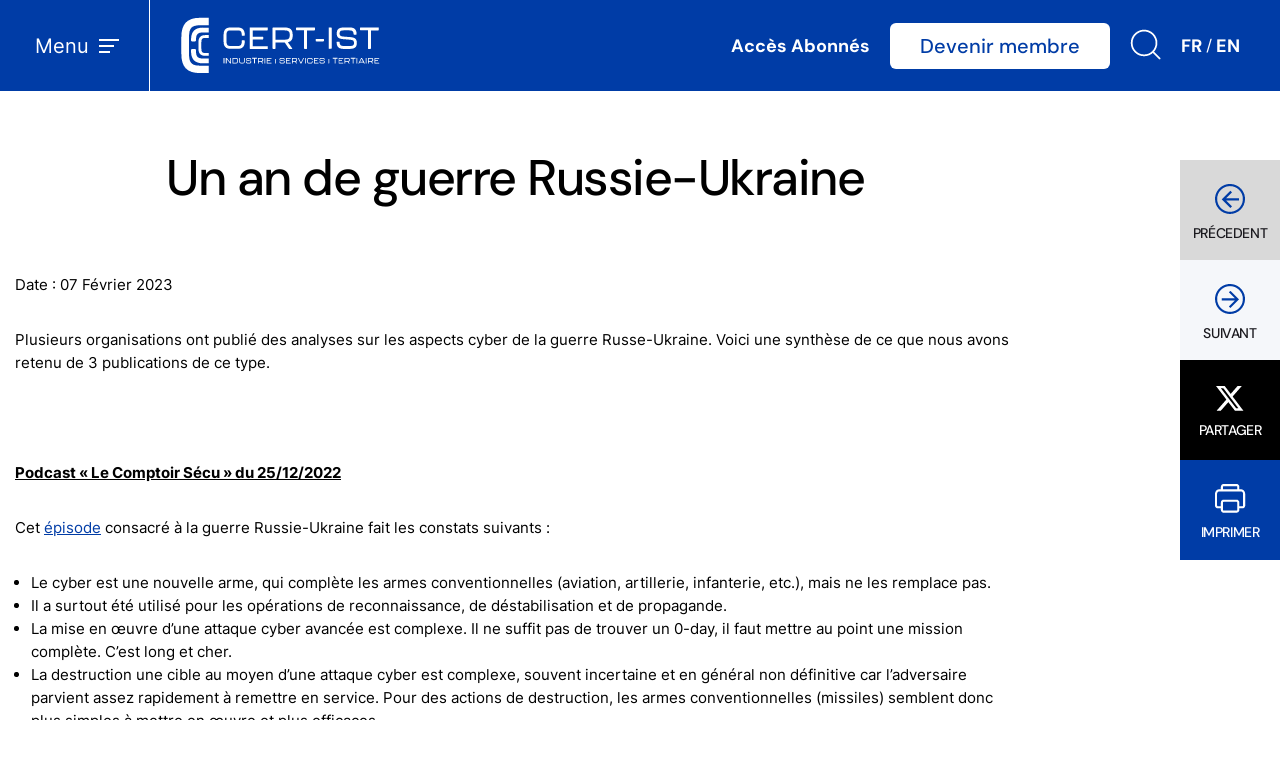

--- FILE ---
content_type: text/html; charset=UTF-8
request_url: https://www.cert-ist.com/public/print/fr/SO_detail?code=RU-UA-one-year-of-war&format=html
body_size: 7633
content:
<!DOCTYPE html PUBLIC "-//W3C//DTD XHTML 1.0 Strict//EN" "http://www.w3.org/TR/xhtml1/DTD/xhtml1-strict.dtd"><html xmlns="http://www.w3.org/1999/xhtml" xml:lang="en" lang="en">
<head>
	<title>Computer Emergency Response Team - Industrie Services et Tertiaire</title>
	
	<meta http-equiv="content-type" content="text/html; charset=UTF-8">
	<meta name="Copyright" content="Cert-IST (c) 1999-2026">
	<meta name="Language" content="fr">
	<meta name="keywords" content="Cert-ist, cert, csirt, France, francais, incidents, avis, avis de sécurité, dangers, alertes, alertes de sécurité, risque, risques, sécurité, informatique, sécurité informatique, first, coordination, Computer Emergency Response Team, Industrie, Services, Tertiaire, menaces, crises, virus, worm, cheval de Troie, troyen, faille, vulnérabilité, securite, actualité s�curité, news, sécuriser, securiser, security, privacy, securite informatique, veille, veille de sécurité, failles de sécurité, incidents de sécurité, piratage informatique, cybersécurité, cyber sécurité, cybercriminalité, attaques,  veille en vulnérabilités, observatoire, surveillance, francophone">
	<meta name="author" content="Cert-IST">
	<meta name="Publisher" content="Cert-IST">
	<meta name="description" content="Cert-IST :Computer Emergency Response Team - Industrie, Services et Tertiaire. Le Cert-IST est un centre d'alerte et de réaction aux attaques informatiques destiné aux entreprises françaises. Le Cert-IST est une association de Loi 1901, qui a pour vocation d'assurer pour ses Adhérents des services de prévention des risques et d'assistance aux traitements d'incidents.">
	
    <!-- Balises pour affichage sur mobile -->
    <meta name="viewport" content="width=device-width, initial-scale=1.0">
    <!-- Balises SEO -->
    <meta name="robots" content="index, follow">
    <meta name="revisit-after" content="7 days">

    <!-- Balises de partage Open Graph / Facebook -->
    <meta property="og:title" content="Détail de la publication">
    <meta property="og:type" content="website">
    <meta property="og:url" content="https://www.cert-ist.com/public/fr/SO_detail">
    <meta property="og:image" content="https://www.cert-ist.com/bundles/certcommon/images/page-2.png">
    <meta property="og:description" content="Premier centre d’alerte et de réaction aux attaques informatiques">
    <meta property="og:site_name" content="Cert-IST">

    <!-- Balises de partage Twitter Card -->
    <meta name="twitter:card" content="summary_large_image">
    <meta name="twitter:site" content="@cert_ist">
    <meta name="twitter:title" content="Détail de la publication">
    <meta name="twitter:description" content="Premier centre d’alerte et de réaction aux attaques informatiques">
    <meta name="twitter:image" content="https://www.cert-ist.com/bundles/certcommon/images/page-2.png">

            <link href="/bundles/certcommon/css/app.css" rel="stylesheet" type="text/css" />
    
    
	



	
	
	
</head>
<body>

    
	    <header id="header">
    <nav id="nav">
        <div class="nav-label">Menu <span class="nav-label-icon"></span></div>
        <ul class="nav-menu">
<li class="first">
<a href="/public/fr/home">Accueil</a>
</li>
<li>
<a href="/public/fr/presentation">Présentation</a>
<ul class="submenu">
<li class="first">
<a href="/public/fr/loffredeservicesduCertIST">L&#039;offre de services du Cert-IST</a>
</li>
<li>
<a href="/public/fr/AssociationCertIST">Association Cert-IST</a>
</li>
<li>
<a href="/public/fr/rfc2350">RFC 2350</a>
</li>
<li>
<a href="/public/fr/Partenariat">Coopération</a>
</li>
<li>
<a href="/public/fr/politiquededivulgationdesfailles">Politique de divulgation des failles</a>
</li>
<li class="last">
<a href="/public/fr/interlocuteur">Nos interlocuteurs</a>
<ul class="submenu">
<li class="first">
<a href="/public/fr/Liens_Certs">CERTs</a>
</li>
<li>
<a href="/public/fr/Liens_sites_officiels_francais">Sites officiels français</a>
</li>
<li class="last">
<a href="/public/fr/Liens_Editeurs">Editeurs</a>
</li>
</ul>
</li>
</ul>
</li>
<li>
<a href="/public/fr/ressources">Publications</a>
<ul class="submenu">
<li class="first">
<a href="/public/fr/Avis">Avis et Alertes publics</a>
<ul class="submenu">
<li class="first">
<a href="/public/fr/Avis_SitePublic">Avis</a>
</li>
<li>
<a href="/public/fr/Dangers_Alertes_SitePublic">Alertes (AL)</a>
</li>
<li class="last">
<a href="/public/fr/Risque">Niveaux de risque</a>
</li>
</ul>
</li>
<li>
<a href="/public/fr/Publications_ArticlesBulletins">Articles du Cert-IST</a>
</li>
<li>
<a href="/public/fr/forum">FORUM Cert-IST</a>
</li>
<li>
<a href="/public/fr/bilans">Bilans annuels</a>
</li>
<li class="last">
<a href="/public/fr/publications_divers">Autres</a>
</li>
</ul>
</li>
<li>
<a href="/public/fr/conditionAdhesion">Adhésion au Cert-IST</a>
</li>
<li>
<a href="/public/fr/contacts">Contacter l&#039;équipe</a>
<ul class="submenu">
<li class="first">
<a href="/public/fr/Infossensibles">Envoi d&#039;informations sensibles</a>
</li>
<li>
<a href="/public/fr/ClePGP">Clé PGP &amp; Certificat SMIME</a>
</li>
<li>
<a href="/public/fr/declarerIncident">Déclarer un incident</a>
</li>
<li>
<a href="/public/fr/declarerVulnerabilite">Déclarer une vulnérabilité</a>
</li>
<li class="last">
<a href="/public/fr/Plainte">Porter plainte</a>
</li>
</ul>
</li>
<li class="last">
<a href="/public/fr/faq">FAQ</a>
<ul class="submenu">
<li class="first">
<a href="/public/fr/Introduction">Introduction au Cert-IST</a>
<ul class="submenu">
<li class="first">
<a href="/public/fr/QuestcequeleCertIST">Qu’est-ce que le Cert-IST ?</a>
</li>
<li>
<a href="/public/fr/QueveutdirelacronymeCertIST">Que veut dire l’acronyme Cert-IST ?</a>
</li>
<li>
<a href="/public/fr/ParquileCertISTatiletefonde">Par qui le Cert-IST a-t-il été fondé ?</a>
</li>
<li>
<a href="/public/fr/DepuiscombiendetempsleCertISTfonctionnetil">Depuis combien de temps le Cert-IST fonctionne t-il ?</a>
</li>
<li>
<a href="/public/fr/QuelestlelienentreleCertISTetlesautresCERTs">Quel est le lien entre le Cert-IST et les autres CERT ?</a>
</li>
<li class="last">
<a href="/public/fr/QuestcequeleFIRST">Qu’est-ce que le FIRST ?</a>
</li>
</ul>
</li>
<li>
<a href="/public/fr/LesservicesCertIST">Les services Cert-IST</a>
<ul class="submenu">
<li class="first">
<a href="/public/fr/faq_service">Quels sont les services proposés par le Cert-IST ?</a>
</li>
<li class="last">
<a href="/public/fr/Commentpuisjeprofiterdecesservices">Comment puis-je bénéficier de ces services ?</a>
</li>
</ul>
</li>
<li>
<a href="/public/fr/faq_accueil">Page d&#039;accueil</a>
<ul class="submenu">
<li class="first">
<a href="/public/fr/faq_menace">Que trouve-t-on dans la rubrique &quot;Menaces en cours&quot; ?</a>
</li>
<li>
<a href="/public/fr/faq_AV">Que trouve-t-on dans la rubrique &quot;Exemples d&#039;avis&quot; ?</a>
</li>
<li class="last">
<a href="/public/fr/faq_AVdetail">Peut-on afficher le contenu des avis listés dans la rubrique &quot;Exemples d&#039;avis&quot; ?</a>
</li>
</ul>
</li>
<li>
<a href="/public/fr/faq_fonctionnement">Fonctionnement du site</a>
<ul class="submenu">
<li class="first">
<a href="/public/fr/faq_recherche">Comment effectuer une recherche sur le site public ?</a>
</li>
<li>
<a href="/public/fr/faq_plan">Où trouver le plan du site web ?</a>
</li>
<li class="last">
<a href="/public/fr/faq_privepublic">Quelle est la différence entre le site public et le site privé du Cert-IST ?</a>
</li>
</ul>
</li>
<li class="last">
<a href="/public/fr/faq_incident">Signaler un incident ou une vulnérabilité</a>
<ul class="submenu">
<li class="first">
<a href="/public/fr/faq_signaler">Comment signaler un incident ou une vulnérabilité ?</a>
</li>
<li>
<a href="/public/fr/faq_pgp">Comment envoyer des informations sensibles au Cert-IST ?</a>
</li>
<li class="last">
<a href="/public/fr/faq_policy">Le Cert-IST a-t-il une politique de divulgation des failles ?</a>
</li>
</ul>
</li>
</ul>
</li>
</ul>

    </nav>
    <a href="/public/fr/home" class="logo"><img src="/bundles/certcommon/images/logo-cert-ist.svg" alt="Cert IST" width="220" height="79" /></a>
    <div class="header-right">
        <a href="/private/fr" class="btn-login">Accès Abonnés</a>
        <a href="/public/fr/conditionAdhesion" class="btn btn-white btn-member">Devenir membre</a>
        <a href="#" class="btn-search"><img src="/bundles/certcommon/images/search.svg" alt="Rechercher" width="31" height="31" /></a>
        <a href="/public/fr/SO_detail?code=RU-UA-one-year-of-war&amp;format=html">FR</a>&nbsp;/&nbsp;<a href="/public/en/SO_detail?code=RU-UA-one-year-of-war&amp;format=html">EN</a>
    </div>
    <div class="header-search-container">
        <form action="/public/fr/searchResult">
            <input type="text" placeholder="Rechercher" name="search">
            <button type="submit">OK</button>
            <button type="reset" class="header-search-btn-reset">
                <img src="/bundles/certcommon/images/cross.svg" alt="Fermer" width="20" height="20" />
            </button>
        </form>
    </div>
</header>
        <main id="main">
    
            <section class="container">

            <div class="page-container">
        
                        <article class="page-content">
                      	<article class="page-content">
		<h1 class="page-title">Un an de guerre Russie-Ukraine</h1>
		<p>Date : 07 Février 2023</p>
		<div class="page-block">

					<div class="textBoxIndent"><p>Plusieurs organisations ont publié des analyses sur les aspects cyber de la guerre Russe-Ukraine. Voici une synthèse de ce que nous avons retenu de 3 publications de ce type.</p>

<p>&nbsp;</p>

<p><strong><u>Podcast «&nbsp;Le Comptoir Sécu&nbsp;» du 25/12/2022</u></strong></p>

<p>Cet <u><a href="https://www.comptoirsecu.fr/podcast/%C3%A9pisode-61-cyber-et-guerre-ou-cyberguerre-ukraine-1/3/">épisode</a></u> consacré à la guerre Russie-Ukraine fait les constats suivants&nbsp;:</p>

<ul>
	<li>Le cyber est une nouvelle arme, qui complète les armes conventionnelles (aviation, artillerie, infanterie, etc.), mais ne les remplace pas.</li>
	<li>Il a surtout été utilisé pour les opérations de reconnaissance, de déstabilisation et de propagande.</li>
	<li>La mise en œuvre d’une attaque cyber avancée est complexe. Il ne suffit pas de trouver un 0-day, il faut mettre au point une mission complète. C’est long et cher.</li>
	<li>La destruction une cible au moyen d’une attaque cyber est complexe, souvent incertaine et en général non définitive car l’adversaire parvient assez rapidement à remettre en service. Pour des actions de destruction, les armes conventionnelles (missiles) semblent donc plus simples à mettre en œuvre et plus efficaces.</li>
	<li>L’Ukraine a bien résisté aux cyber-attaques, peut-être parce qu’elle a l’habitude de ces situations avec les cyber-attaques russes qu’elle subit depuis 2013.</li>
	<li>D’après ce qui est connu, il y a surtout eu &nbsp;desattaques de Wipers. Quelques attaques visant à couper des communications ont aussi été vues au début du conflit (attaque du satellite KA-SAT, attaques sur une cinquantaine de core-routers).</li>
	<li>Le mouvement Hactiviste est un phénomène marquant, avec la mobilisation d’un grand nombre de groupes, pour défendre l’Ukraine (36 groupes pro-ukrainiens ont été identifiés, avec par exemple l’IT Army of Ukraine) ou pour défendre la Russie (42 groupes pro-russes ont été identifiés, avec par exemple le groupe Killnet). Il a été vu aussi des groupes hacktivistes aux motivations non définies (6 groupes dans cette catégorie, qui semblent être des groupes chinois).</li>
	<li>Le mouvement Hacktiviste a réussi à mettre en difficultés certaines victimes, mais globalement l’effet de ces attaques a été plutôt marginal.</li>
	<li>On peut noter le rôle important qu’ont joué des acteurs privés comme Microsoft (qui a aidé les administrations Ukrainienne) et Amazon (qui a aidé la banque centrale). Les civils ont aussi été mis à contribution (par exemple pour signaler le passage de drones). Et il y a eu aussi des actions d’OSINT (recherche de renseignements en sources ouvertes) menées par des civils (par exemple pour identifier les combattants russes). Cette implication de sociétés ou de particuliers (à travers le monde)&nbsp; est un phénomène un peu nouveau par rapport aux conflits traditionnels.</li>
	<li>La guerre a mis en évidence des questions que l’on ne s’était pas posées jusqu’à présent&nbsp;: migrer les données dans le Cloud permet de se protéger d’attaques physiques, mais quid de la souveraineté si les données partent à l’étranger&nbsp;? Les datacenters sont-ils des espaces surs si on peut les bombarder&nbsp;? Comment fait-on quand certains logiciels utilisés sont potentiellement contrôlés par l’ennemi (Kasperky, Nginx et Veeam sont des logiciels russes à l’origine).</li>
</ul>

<p>&nbsp;</p>

<p><strong><u>Sekoia&nbsp;: One year after&nbsp;- the cyber implications of the russo-ukrainian war</u></strong></p>

<p>Dans <u><a href="https://blog.sekoia.io/one-year-after-the-cyber-implications-of-the-russo-ukrainian-war/">cet article</a></u> daté du 21/02/2023, Sekoia fait les constats suivants&nbsp;:</p>

<ul>
	<li>Il y a eu un nombre important d’attaques au moyen de Wipers (Sekoia en dénombre 12, alors que Google en compte 6, les autres étant des variantes) et quelques actions destructrices (comme l’attaque de modems du satellite KA-SAT), mais il n’y a pas eu de cyber-attaques de grande envergure comme on pouvait le redouter.</li>
	<li>Les actions destructrices (ex. les Wipers) ont été menées par le GRU (qui dépend de l’armée Russe) alors que le FSB (la sécurité intérieure) et le SVR (la sécurité extérieure) ont mené des attaques de reconnaissance et d’espionnage (campagnes de phishing et d’intrusions).</li>
	<li>Les wipers ont été plutôt simples techniquement, sans capacité de propagation automatique, probablement pour éviter des effets de diffusion massive comme ce qui avait été vu en 2017 avec NotPetya.</li>
	<li>Des opérations d’influence (Info Ops) ont été menées par la Russie et la Biélorussie en particulier pour développer un sentiment anti-NATO dans les pays de l’est (Ukraine, Pologne, Lituanie et Lettonie). L’analyse de Google sur ce sujet diffère (voir ci-dessous) et parle principalement d'opérations d'influence visant les citoyens russes.</li>
	<li>Les mouvements hacktivistes pro-Russes (comme Killnet) ou pro-Ukrainiens (comme IT Army of Ukraine) ont été très actifs. Leurs actions ont été nombreuses et ont beaucoup occupé l’actualité. Ils ont réalisé des attaques DDOS, quelques attaques de ransomware (pour bloquer des organisations plutôt que pour réclamer de l’argent) et des opérations de hack-and-leak (vol de données dans le but de les rendre publiques). Il s’agit donc essentiellement d’action de déstabilisation et d’atteinte à l’image.</li>
	<li>Les cybercriminels sont restés plutôt à l’écart du conflit. Certains groupes ont été désorganisés ou se sont dissous (par exemple. Conti), quelque uns ont réalisé des actions isolées, mais la plupart ont poursuivi leurs activités, sans interagir avec le conflit.</li>
</ul>

<p>&nbsp;</p>

<p><strong><u>Google&nbsp;: Fog of war&nbsp;- how the Ukraine conflict transformed the cyber threat landscape</u></strong></p>

<p>Google a <u><a href="https://blog.google/threat-analysis-group/fog-of-war-how-the-ukraine-conflict-transformed-the-cyber-threat-landscape/">publié son rapport</a></u> le 16/02/2023. Un <u><a href="https://www.brighttalk.com/webcast/18282/574951">webcast</a></u> de 30 minutes est aussi disponible. L’analyse de Google est structurée en 3 chapitres&nbsp;:</p>

<ul>
	<li>Les Attaque Etatiques,</li>
	<li>Les Operations d’Information (Opérations d’influences),</li>
	<li>Le Cybercrime.</li>
</ul>

<p><u>Attaques étatiques</u></p>

<p>Les attaques cyber de préparation ont commencé longtemps avant la guerre. Google donne un chronogramme sur les attaques de phishing (souvent la première étape dans une intrusion) qui montre des campagnes massives en avril 2021 (visant l’Ukraine) et fin septembre 2021 (visant peut-être des pays de l’OTAN, mais Google n’est pas très clair sur cet aspect).</p>

<p>Un grand nombre d’attaques de Wipers ont été réalisées tout au long de l’année 2022. Ces attaques sont menées presque exclusivement par le GRU (l’armée Russe, par opposition au FSB ou SVR). Une accalmie a été notée en août et septembre et cela correspond probablement à un moment où la Russie a donné la priorité aux opérations d’espionnages et de collecte d’informations (déclencher un Wipers et espionner étant 2 actions peu conciliables sur un même périmètre).</p>

<p><u>Les Opérations d’Information</u></p>

<p>Les actions menées par la Russie dans ce domaine ont ciblé principalement les citoyens russes.</p>

<p>Nota&nbsp;: nous n’avons pas approfondi cet aspect car il s’éloigne du sujet de la protection des systèmes informatiques.</p>

<p><u>Cybercrime&nbsp;:</u></p>

<p>La guerre a provoqué des perturbations au niveau des activités cybercriminelles et en particulier pour les groupes de ransomware. Certains groupes (comme Conti) se sont scindés en deux en fonction de leurs convictions (pro-Russe ou pro-Ukraine), certains acteurs ont stoppé leurs activités (le développeur de l’infostealer Raccoon a été arrêté après avoir quitté l’Ukraine). La règle de non-agression entre pays de l’ancienne zone URSS qui avait cours jusque-là (la plupart des ransomware refusant de s’exécuter dans ces pays) est moins respectée désormais. Il a été observé des cas d’attaques de ransomware visant la Russie et des attaques de groupes cybercriminels contre l’Ukraine. Par contre il n’a pas été observé d’augmentation des attaques visant les infrastructures critiques aux Etats-Unis et dans les pays de l’OTAN.</p>

<p>&nbsp;</p>

<p><u>Globalement</u> le rapport de Google indique qu’il y a eu un nombre important d’attaques russes, mais pour un résultat plutôt mitigé (pour les attaques étatiques aussi bien que pour les opérations d’information). Google dit que ces attaques contre l’Ukraine et les pays de l’OTAN vont malheureusement se poursuivre.</p>

<p>Nota&nbsp;: Le rapport de Google mentionne que le groupe russe Sandworm (baptisé Frozenbarents par Google) a attaqué en mars 2022 l’entreprise turque Baykar qui fabrique des drones militaire TB2 (utilisés par l’Ukraine au début de la guerre). A notre connaissance, cette attaque n’était pas connue jusque-là.</p>

<p>&nbsp;</p>

<p><strong><u>Autres rapports d’analyse</u></strong></p>

<p>Voici quelques autres ressources qui tracent un bilan sur les aspects cyber de la guerre Russie Ukraine.</p>

<ul>
	<li>Check Point&nbsp;: <u><a href="https://blog.checkpoint.com/2023/02/21/the-russian-ukrainian-war-one-year-later/">https://blog.checkpoint.com/2023/02/21/the-russian-ukrainian-war-one-year-later/</a></u></li>
	<li>CERT-EU&nbsp;: <u><a href="https://cert.europa.eu/blog/1yua-cyberops">https://cert.europa.eu/blog/1yua-cyberops</a></u></li>
	<li>Microsoft : <a href="https://www.microsoft.com/en-us/security/business/security-insider/wp-content/uploads/2023/03/A-year-of-Russian-hybrid-warfare-in-Ukraine_MS-Threat-Intelligence-1.pdf" target="_blank">https://www.microsoft.com/en-us/security/business/security-insider/wp-content/uploads/2023/03/A-year-of-Russian-hybrid-warfare-in-Ukraine_MS-Threat-Intelligence-1.pdf</a></li>
	<li>L’Usine Digital (magazine)&nbsp;: <u><a href="https://www.usine-digitale.fr/article/les-cinq-points-cles-de-la-cyberguerre-russe-en-ukraine.N2102156">https://www.usine-digitale.fr/article/les-cinq-points-cles-de-la-cyberguerre-russe-en-ukraine.N2102156</a></u></li>
	<li>Podcast NoLimitSecu&nbsp;: <u><a href="https://www.nolimitsecu.fr/cyber-guerre/">https://www.nolimitsecu.fr/cyber-guerre/</a></u></li>
</ul></div>
	
		</div>
	</article>

                </article>
                    </div>


        </section>
                        <div class="toolbar">
            <a href="#" class="toolbar-item toolbar-item-prev" id="prevLink">
                <span class="toolbar-item-icon">
                    <img src="/bundles/certcommon/images/page-prev.svg" alt="Précedent" />
                </span>
                <span class="toolbar-item-label">Précedent</span>
            </a>
            <a href="#" class="toolbar-item toolbar-item-next" id="nextLink">
                <span class="toolbar-item-icon">
                    <img src="/bundles/certcommon/images/page-next.svg" alt="Suivant" />
                </span>
                <span class="toolbar-item-label">Suivant</span>
            </a>
            <a href="https://twitter.com/share?url=https%3A%2F%2Fwww.cert-ist.com%2F/public/fr/SO_detail" target="_blank" class="toolbar-item toolbar-item-share">
                <span class="toolbar-item-icon">
                    <img src="/bundles/certcommon/images/page-share-x.svg" alt="Partager sur X" />
                </span>
                <span class="toolbar-item-label">Partager</span>
            </a>
            <a href="javascript:if(window.print)window.print()" class="toolbar-item toolbar-item-print">
                <span class="toolbar-item-icon">
                    <img src="/bundles/certcommon/images/page-print.svg" alt="Imprimer" />
                </span>
                <span class="toolbar-item-label">Imprimer</span>
            </a>
        </div>
                </main>

    <div class="container">
    <div class="footer-top">
        <div class="footer-logo">
            <a href="/public/fr/home"><img src="/bundles/certcommon/images/logo-cert-ist-footer.svg" alt="Cert-IST" class="logo" width="220" height="79" /></a>
        </div>
        <div class="footer-nav">
            <ul>
<li class="title">
<a href="/public/fr/presentation">Présentation</a></li>
<li>
<a href="/public/fr/loffredeservicesduCertIST">L&#039;offre de services du Cert-IST</a></li>
<li>
<a href="/public/fr/AssociationCertIST">Association Cert-IST</a></li>
<li>
<a href="/public/fr/rfc2350">RFC 2350</a></li>
<li>
<a href="/public/fr/Partenariat">Coopération</a></li>
<li>
<a href="/public/fr/politiquededivulgationdesfailles">Politique de divulgation des failles</a></li>
<li>
<a href="/public/fr/interlocuteur">Nos interlocuteurs</a></li>
</ul>
<ul>
<li class="title">
<a href="/public/fr/ressources">Publications</a></li>
<li>
<a href="/public/fr/Avis">Avis et Alertes publics</a></li>
<li>
<a href="/public/fr/Publications_ArticlesBulletins">Articles du Cert-IST</a></li>
<li>
<a href="/public/fr/forum">FORUM Cert-IST</a></li>
<li>
<a href="/public/fr/bilans">Bilans annuels</a></li>
<li>
<a href="/public/fr/publications_divers">Autres</a></li>
</ul>
<ul>
<li class="title">
<a href="/public/fr/contacts">Contacter l&#039;équipe</a></li>
<li>
<a href="/public/fr/Infossensibles">Envoi d&#039;informations sensibles</a></li>
<li>
<a href="/public/fr/ClePGP">Clé PGP &amp; Certificat SMIME</a></li>
<li>
<a href="/public/fr/declarerIncident">Déclarer un incident</a></li>
<li>
<a href="/public/fr/declarerVulnerabilite">Déclarer une vulnérabilité</a></li>
<li>
<a href="/public/fr/Plainte">Porter plainte</a></li>
</ul>
<ul>
<li class="title">
<a href="/public/fr/faq">FAQ</a></li>
<li>
<a href="/public/fr/Introduction">Introduction au Cert-IST</a></li>
<li>
<a href="/public/fr/LesservicesCertIST">Les services Cert-IST</a></li>
<li>
<a href="/public/fr/faq_accueil">Page d&#039;accueil</a></li>
<li>
<a href="/public/fr/faq_fonctionnement">Fonctionnement du site</a></li>
<li>
<a href="/public/fr/faq_incident">Signaler un incident ou une vulnérabilité</a></li>
</ul>

        </div>
    </div>
    <div class="footer-bottom">
        <p class="footer-copyright">© 2026 <a href="/public/fr/home">Cert-IST</a></p>
        <ul>
            <li><a href="/public/fr/legal_notice">Mentions légales</a></li>
            <li><a href="/public/fr/_sitemap_" id="site_map">Plan du Site</a></li>
            <li><a href="https://twitter.com/cert_ist" target="_blank"><img src="/bundles/certcommon/images/x-blue.svg" width="20" height="18" alt="X"></a></li>
        </ul>
    </div>
</div>

    <script src="/bundles/certcommon/js/swiper-bundle.min.js"></script>
    <script src="/bundles/certcommon/js/appear.min.js"></script>
    <script src="/bundles/certcommon/js/progressbar.min.js"></script>
    <script src="/bundles/certcommon/js/app.js"></script>
            <script src="/bundles/certcommon/js/navigation.js"></script>
    </body>
</html>


--- FILE ---
content_type: text/css
request_url: https://www.cert-ist.com/bundles/certcommon/css/app.css
body_size: 148
content:
@import '_fonts.css';
@import '_colors.css';
@import '_swiper-bundle.min.css';
@import '_buttons.css';
@import '_default.css';
@import '_components.css';
@import '_nav.css';
@import '_page.css';
@import '_404.css';
@import '_member.css';
@import '_faq.css';
@import '_keys.css';
@import '_forum.css';
@import '_search.css';
@import '_articles.css';
@import '_form.css';
@import '_print.css';

--- FILE ---
content_type: text/css
request_url: https://www.cert-ist.com/bundles/certcommon/css/_fonts.css
body_size: 618
content:
/* dm-sans-100 - latin */
@font-face {
    font-display: swap; /* Check https://developer.mozilla.org/en-US/docs/Web/CSS/@font-face/font-display for other options. */
    font-family: 'DM Sans';
    font-style: normal;
    font-weight: 100;
    src: url('../fonts/dm-sans-v14-latin-100.woff2') format('woff2'); /* Chrome 36+, Opera 23+, Firefox 39+, Safari 12+, iOS 10+ */
  }
  
  /* dm-sans-100italic - latin */
  @font-face {
    font-display: swap; /* Check https://developer.mozilla.org/en-US/docs/Web/CSS/@font-face/font-display for other options. */
    font-family: 'DM Sans';
    font-style: italic;
    font-weight: 100;
    src: url('../fonts/dm-sans-v14-latin-100italic.woff2') format('woff2'); /* Chrome 36+, Opera 23+, Firefox 39+, Safari 12+, iOS 10+ */
  }
  
  /* dm-sans-200 - latin */
  @font-face {
    font-display: swap; /* Check https://developer.mozilla.org/en-US/docs/Web/CSS/@font-face/font-display for other options. */
    font-family: 'DM Sans';
    font-style: normal;
    font-weight: 200;
    src: url('../fonts/dm-sans-v14-latin-200.woff2') format('woff2'); /* Chrome 36+, Opera 23+, Firefox 39+, Safari 12+, iOS 10+ */
  }
  
  /* dm-sans-200italic - latin */
  @font-face {
    font-display: swap; /* Check https://developer.mozilla.org/en-US/docs/Web/CSS/@font-face/font-display for other options. */
    font-family: 'DM Sans';
    font-style: italic;
    font-weight: 200;
    src: url('../fonts/dm-sans-v14-latin-200italic.woff2') format('woff2'); /* Chrome 36+, Opera 23+, Firefox 39+, Safari 12+, iOS 10+ */
  }
  
  /* dm-sans-300 - latin */
  @font-face {
    font-display: swap; /* Check https://developer.mozilla.org/en-US/docs/Web/CSS/@font-face/font-display for other options. */
    font-family: 'DM Sans';
    font-style: normal;
    font-weight: 300;
    src: url('../fonts/dm-sans-v14-latin-300.woff2') format('woff2'); /* Chrome 36+, Opera 23+, Firefox 39+, Safari 12+, iOS 10+ */
  }
  
  /* dm-sans-300italic - latin */
  @font-face {
    font-display: swap; /* Check https://developer.mozilla.org/en-US/docs/Web/CSS/@font-face/font-display for other options. */
    font-family: 'DM Sans';
    font-style: italic;
    font-weight: 300;
    src: url('../fonts/dm-sans-v14-latin-300italic.woff2') format('woff2'); /* Chrome 36+, Opera 23+, Firefox 39+, Safari 12+, iOS 10+ */
  }
  
  /* dm-sans-regular - latin */
  @font-face {
    font-display: swap; /* Check https://developer.mozilla.org/en-US/docs/Web/CSS/@font-face/font-display for other options. */
    font-family: 'DM Sans';
    font-style: normal;
    font-weight: 400;
    src: url('../fonts/dm-sans-v14-latin-regular.woff2') format('woff2'); /* Chrome 36+, Opera 23+, Firefox 39+, Safari 12+, iOS 10+ */
  }
  
  /* dm-sans-italic - latin */
  @font-face {
    font-display: swap; /* Check https://developer.mozilla.org/en-US/docs/Web/CSS/@font-face/font-display for other options. */
    font-family: 'DM Sans';
    font-style: italic;
    font-weight: 400;
    src: url('../fonts/dm-sans-v14-latin-italic.woff2') format('woff2'); /* Chrome 36+, Opera 23+, Firefox 39+, Safari 12+, iOS 10+ */
  }
  
  /* dm-sans-500 - latin */
  @font-face {
    font-display: swap; /* Check https://developer.mozilla.org/en-US/docs/Web/CSS/@font-face/font-display for other options. */
    font-family: 'DM Sans';
    font-style: normal;
    font-weight: 500;
    src: url('../fonts/dm-sans-v14-latin-500.woff2') format('woff2'); /* Chrome 36+, Opera 23+, Firefox 39+, Safari 12+, iOS 10+ */
  }
  
  /* dm-sans-500italic - latin */
  @font-face {
    font-display: swap; /* Check https://developer.mozilla.org/en-US/docs/Web/CSS/@font-face/font-display for other options. */
    font-family: 'DM Sans';
    font-style: italic;
    font-weight: 500;
    src: url('../fonts/dm-sans-v14-latin-500italic.woff2') format('woff2'); /* Chrome 36+, Opera 23+, Firefox 39+, Safari 12+, iOS 10+ */
  }
  
  /* dm-sans-600 - latin */
  @font-face {
    font-display: swap; /* Check https://developer.mozilla.org/en-US/docs/Web/CSS/@font-face/font-display for other options. */
    font-family: 'DM Sans';
    font-style: normal;
    font-weight: 600;
    src: url('../fonts/dm-sans-v14-latin-600.woff2') format('woff2'); /* Chrome 36+, Opera 23+, Firefox 39+, Safari 12+, iOS 10+ */
  }
  
  /* dm-sans-600italic - latin */
  @font-face {
    font-display: swap; /* Check https://developer.mozilla.org/en-US/docs/Web/CSS/@font-face/font-display for other options. */
    font-family: 'DM Sans';
    font-style: italic;
    font-weight: 600;
    src: url('../fonts/dm-sans-v14-latin-600italic.woff2') format('woff2'); /* Chrome 36+, Opera 23+, Firefox 39+, Safari 12+, iOS 10+ */
  }
  
  /* dm-sans-700 - latin */
  @font-face {
    font-display: swap; /* Check https://developer.mozilla.org/en-US/docs/Web/CSS/@font-face/font-display for other options. */
    font-family: 'DM Sans';
    font-style: normal;
    font-weight: 700;
    src: url('../fonts/dm-sans-v14-latin-700.woff2') format('woff2'); /* Chrome 36+, Opera 23+, Firefox 39+, Safari 12+, iOS 10+ */
  }
  
  /* dm-sans-700italic - latin */
  @font-face {
    font-display: swap; /* Check https://developer.mozilla.org/en-US/docs/Web/CSS/@font-face/font-display for other options. */
    font-family: 'DM Sans';
    font-style: italic;
    font-weight: 700;
    src: url('../fonts/dm-sans-v14-latin-700italic.woff2') format('woff2'); /* Chrome 36+, Opera 23+, Firefox 39+, Safari 12+, iOS 10+ */
  }
  
  /* dm-sans-800 - latin */
  @font-face {
    font-display: swap; /* Check https://developer.mozilla.org/en-US/docs/Web/CSS/@font-face/font-display for other options. */
    font-family: 'DM Sans';
    font-style: normal;
    font-weight: 800;
    src: url('../fonts/dm-sans-v14-latin-800.woff2') format('woff2'); /* Chrome 36+, Opera 23+, Firefox 39+, Safari 12+, iOS 10+ */
  }
  
  /* dm-sans-800italic - latin */
  @font-face {
    font-display: swap; /* Check https://developer.mozilla.org/en-US/docs/Web/CSS/@font-face/font-display for other options. */
    font-family: 'DM Sans';
    font-style: italic;
    font-weight: 800;
    src: url('../fonts/dm-sans-v14-latin-800italic.woff2') format('woff2'); /* Chrome 36+, Opera 23+, Firefox 39+, Safari 12+, iOS 10+ */
  }
  
  /* dm-sans-900 - latin */
  @font-face {
    font-display: swap; /* Check https://developer.mozilla.org/en-US/docs/Web/CSS/@font-face/font-display for other options. */
    font-family: 'DM Sans';
    font-style: normal;
    font-weight: 900;
    src: url('../fonts/dm-sans-v14-latin-900.woff2') format('woff2'); /* Chrome 36+, Opera 23+, Firefox 39+, Safari 12+, iOS 10+ */
  }
  
  /* dm-sans-900italic - latin */
  @font-face {
    font-display: swap; /* Check https://developer.mozilla.org/en-US/docs/Web/CSS/@font-face/font-display for other options. */
    font-family: 'DM Sans';
    font-style: italic;
    font-weight: 900;
    src: url('../fonts/dm-sans-v14-latin-900italic.woff2') format('woff2'); /* Chrome 36+, Opera 23+, Firefox 39+, Safari 12+, iOS 10+ */
  }
  

/* inter-regular - latin */
@font-face {
  font-display: swap; /* Check https://developer.mozilla.org/en-US/docs/Web/CSS/@font-face/font-display for other options. */
  font-family: 'Inter';
  font-style: normal;
  font-weight: 400;
  src: url('../fonts/inter-v13-latin-regular.woff2') format('woff2'), /* Chrome 36+, Opera 23+, Firefox 39+, Safari 12+, iOS 10+ */
       url('../fonts/inter-v13-latin-regular.ttf') format('truetype'); /* Chrome 4+, Firefox 3.5+, IE 9+, Safari 3.1+, iOS 4.2+, Android Browser 2.2+ */
}

/* inter-700 - latin */
@font-face {
  font-display: swap; /* Check https://developer.mozilla.org/en-US/docs/Web/CSS/@font-face/font-display for other options. */
  font-family: 'Inter';
  font-style: normal;
  font-weight: 700;
  src: url('../fonts/inter-v13-latin-700.woff2') format('woff2'), /* Chrome 36+, Opera 23+, Firefox 39+, Safari 12+, iOS 10+ */
       url('../fonts/inter-v13-latin-700.ttf') format('truetype'); /* Chrome 4+, Firefox 3.5+, IE 9+, Safari 3.1+, iOS 4.2+, Android Browser 2.2+ */
}

/* inter-900 - latin */
@font-face {
  font-display: swap; /* Check https://developer.mozilla.org/en-US/docs/Web/CSS/@font-face/font-display for other options. */
  font-family: 'Inter';
  font-style: normal;
  font-weight: 900;
  src: url('../fonts/inter-v13-latin-900.woff2') format('woff2'), /* Chrome 36+, Opera 23+, Firefox 39+, Safari 12+, iOS 10+ */
       url('../fonts/inter-v13-latin-900.ttf') format('truetype'); /* Chrome 4+, Firefox 3.5+, IE 9+, Safari 3.1+, iOS 4.2+, Android Browser 2.2+ */
}

.dm-sans {
  font-family: 'DM Sans';
}

--- FILE ---
content_type: text/css
request_url: https://www.cert-ist.com/bundles/certcommon/css/_colors.css
body_size: 242
content:
:root {
    --blue: #003CA6;
    --gray-light: #F5F7FA;
    --blue-hover: #3363b8;
    --blue-click: #003085;
    --black: #1A191E;
    --red: #FC0000;
    --pink: #FF4068;
    --orange: #FB9900;
    --yellow: #F4F519;
    --scarlet: #830003;
    --green: #4CAF50;
    --blue-light: #2196F3;
    --gray: #485462;
    --white: #FFFFFF;
}

.blue {
    color: var(--blue);
}

.bg-gray-light {
    background-color: var(--gray-light);
}

--- FILE ---
content_type: text/css
request_url: https://www.cert-ist.com/bundles/certcommon/css/_buttons.css
body_size: 491
content:
/**
* Buttons
*/

.btn, button, input.button {
    display: flex;
    align-items: center;
    justify-content: center;
    padding: 13px 30px;
    color: var(--white);
    background-color: var(--blue);
    border-radius: 6px;
    text-decoration: none;
    font-size: 16px;
    font-weight: 500;
    text-align: center;
    font-family: 'DM Sans';
    border: none;
    cursor: pointer;
}

.btn:hover {
    background-color: var(--blue-hover);
    color: var(--white);
}

.btn:active {
    background-color: var(--blue-click);
    color: var(--white);
}

.btn-small {
    padding: 10px 20px;
}

.btn-white {
    background-color: var(--white);
    color: var(--blue);
}

.btn-bordered {
    border-radius: 6px;
    border: 2px solid #E8E8E8;
    background: #fff;
    color: var(--black);
}

.btn-text {
    background-color: transparent;
    color: var(--blue);
    font-size: 18px;
}

.btn-text:hover {
    background-color: transparent;
    color: var(--blue);
}

.btn-text:active {
    background-color: transparent;
    color: var(--blue);
}

.btn-arrow-right:after {
    content: '';
    width: 24px;
    height: 24px;
    background-image: url('/bundles/certcommon/images/btn-arrow-right-blue.svg');
    background-repeat: no-repeat;
    background-position: 0 0;  
    background-size: 24px 24px;
    margin-left: 5px;     
}


--- FILE ---
content_type: text/css
request_url: https://www.cert-ist.com/bundles/certcommon/css/_default.css
body_size: 1175
content:

* {
    box-sizing: border-box;
    -webkit-font-smoothing: antialiased;
}

html, body {
    height: 100%;
    margin: 0;
    padding: 0;
    font-family: 'Inter';
    font-weight: 400;
    font-size: 16px;
    line-height: 1;
}

body {
    padding-top: 91px;
}

body.has-alert {
    padding-top: 174px;
}

@media screen and (max-width: 630px) { 
    body.has-alert {
        padding-top: 149px;
    }
}

h1 {
    font-weight: 500;
    font-size: 50px;
    letter-spacing: -1.5px;
    line-height: 110%;
    font-family: 'DM Sans';
}

h2 {
    font-weight: 500;
    font-size: 25px;
    line-height: 110%;
    font-family: 'DM Sans';
}

@media screen and (max-width: 1160px) {
    h1 {
        font-size: 40px;
    }
}

p, p.tiny {
    margin: 32px 0;
    font-size: 15px;
    line-height: 23px;
}

p.small {
    font-size: 18px;
    line-height: 180%;
}

p.medium {
    font-weight: 500;
    font-size: 20px;
}

p.big {
    font-size: 25px;
    font-weight: 500;
    line-height: 110%; 
}

ul {
    padding-left: 16px;
}

li {
    font-size: 15px;
    line-height: 23px;
}

ul.small li {
    font-size: 18px;
    line-height: 180%;
}

a {
    color: var(--blue);
}

img {
    max-width: 100%;
    height: auto;
}

.rounded {
    border-radius: 16px;
}

.home-icon {
    display: flex;
    align-items: center;
    text-decoration: none;
    height: 50px;
    padding-left: 65px;
    font-size: 20px;
    font-weight: 500;
    font-family: 'DM Sans';
    background: url('/bundles/certcommon/images/home.svg') no-repeat left center;
    color: var(--black);
}

.home-icon:hover, .home-icon:focus {
    color: var(--blue);
}

#main {
    position: relative;
    z-index: 1;
}

.container {
    max-width: 1350px;
    margin: 60px auto;
    padding: 0 15px;
}

.container-medium {
    max-width: 1230px;
    margin: 0 auto;
    padding: 0 15px;
}

.container-small {
    max-width: 1190px;
    margin: 0 auto;
    padding: 0 15px;  
}

.container-tiny {
    max-width: 1030px;
    margin: 0 auto;
    padding: 0 15px;
}

.container-gray-light {
    background-color: var(--gray-light);
    padding: 60px 15px;
}

.container-gray-light.no-padding {
    padding: 0 15px;
}

/**
* ALERTE
*/
.top-alert {
    position: fixed;
    z-index: 2; 
    top: 91px;
    left: 0;
    width: 100%;
    border-top: 10px solid var(--pink);
    display: flex;
    justify-content: center;
    color: var(--white);
}

.top-alert + .container {
    margin-top: 30px;
}

.top-alert-left, .top-alert-right {
    display: flex;
}

.top-alert-left {
    justify-content: flex-end;
}

.top-alert-center {
    display: flex;
    align-items: center;
    justify-content: center;
    background-color: var(--pink);
    height: 73px;
    margin-top: -1px;
}

.top-alert-icon {
    margin-right: 15px;
}

.top-alert-title {
    font-family: 'DM Sans';
    font-size: 20px;
    font-weight: 700;
}

.top-alert-description {
    font-weight: 500;
    margin: 5px 0;
}

@media screen and (max-width: 630px) {
    .top-alert {
        border-top: none;
    }
    .top-alert-left, .top-alert-right {
        display: none;
    }
    .top-alert-center {
        width: 100%;
        height: auto;
        padding: 5px;
    }
}

/**
* Style par défaut de Swiper JS
*/
.swiper-nav {
    display: flex;
    align-items: center;
    margin-top: 40px;
}

.swiper-scrollbar-container {
    width: 85%;
    position: relative;
}

.swiper-scrollbar {
    left: 0 !important;
    top: -7px !important;
    height: 15px !important;
    background-color: var(--white) !important;
    cursor: pointer;
}

.swiper-scrollbar .swiper-scrollbar-drag {
    background-color: var(--blue) !important;
    cursor: move;
}

.swiper-buttons {
    width: 15%;
    display: flex;
    justify-content: center;
}

.swiper-buttons > div {
    margin: 0 10px;
    cursor: pointer;
    position: relative;
    top: auto;
    left: auto;
    right: auto;
    height: 50px;
    width: 50px;
}

.swiper-buttons > div:after {
    content: none;
}

.block-hub-swiper-buttons > div.swiper-button-disabled {
    opacity: 0.5;
    cursor: not-allowed;
}

@media screen and (max-width: 1023px) {
    .swiper-scrollbar-container {
        display: none;
    }
    .swiper-buttons {
        width: 100%;
    }
}

--- FILE ---
content_type: text/css
request_url: https://www.cert-ist.com/bundles/certcommon/css/_components.css
body_size: 2587
content:
/**
* Tooltip
*/
.tooltip {
    display: inline-block;
    width: 20px;
    position: relative;
    z-index: 99;
    text-align: left;
}

.tooltip-content {
    display: none
}

.tooltip:hover .tooltip-content {
    display: block;
    position: absolute;
    top: 100%;
    right: 0;
    width: 300px;
    background-color: var(--white);
    color: var(--blue);
    border-radius: 16px;
    padding: 10px;
    border: 1px solid var(--blue);
    box-shadow: 0px 4px 16px rgba(0, 0, 0, 0.1);
    z-index: 1;
    font-weight: normal;
    font-size: 14px;
    line-height: 1.1;
    margin: 0;
    text-transform: none;
}

/**
* Bloc "Contenu"
*/
.block-content {
    display: flex;
    justify-content: space-between;
}

.block-content-center {
    align-items: center;
}

.block-content-variant {
    padding: 60px 0 0;
}

.block-content-text {
    width: 48%;
}

.block-content-text h1 {
    margin: 20px 0;
}

.block-content-text p {
    font-size: 25px;
    font-weight: 500;
    line-height: 110%;
    font-family: 'DM Sans';
    margin: 20px 0;
}

.block-content-text-buttons {
    display: flex;
    gap: 0 20px;
}

.block-content-image {
    width: 48%;
    display: flex;
    justify-content: center;
}

.block-content-variant .block-content-text {
    width: 56%;
    padding-top: 20px;
}

.block-content-variant .block-content-text h1 {
    font-size: 25px;
}

.block-content-variant .block-content-text p {
    font-size: 40px;
}

.block-content-variant .block-content-image {
    width: 40%;
}

@media screen and (max-width: 900px) {
    .block-content {
        flex-wrap: wrap;
    }
    .block-content-text {
        padding-right: 0;
    }
    .block-content-text, .block-content-image {
        width: 100% !important;  
    }
    .block-content-variant {
        padding: 30px 0 0;
    }
    .block-content-variant .block-content-text h1 {
        font-size: 20px;
    }
    .block-content-variant .block-content-text p {
        font-size: 28px;    
    }
}

@media screen and (max-width: 460px) {
    .block-content-text-buttons {
        flex-wrap: wrap;
        gap: 20px;
    }

    .block-content-text-buttons .btn {
        width: 100%;
    }
}

/**
* Bloc "Chiffres clés"
*/
.block-numbers {
    display: flex;
    justify-content: space-between;
    color: var(--blue);
    text-align: center;
    padding: 20px 0;
}

.block-numbers .item .item-number {
    font-size: 60px;
    font-weight: 900; 
}

.block-numbers .item .item-description {
    font-size: 20px;
    font-weight: 700;
    margin-top: 10px;
}

@media screen and (max-width: 1260px) {
    .block-numbers .item .item-number {
        font-size: 40px;
    }
    .block-numbers .item .item-description {
        font-size: 18px;
    }
}

@media screen and (max-width: 1023px) {
    .block-numbers {
        padding: 0;
        flex-wrap: wrap;
        gap: 40px;
        justify-content: center;
    }
}

@media screen and (max-width: 768px) {
    .block-numbers .item .item-number {
        font-size: 30px;
    }
    .block-numbers .item .item-description {
        font-size: 16px;
    }
}

/**
* Bloc "Niveau d’alerte"
*/
.block-alert {
    display: flex;
    justify-content: space-between;
    align-items: center;
    margin-bottom: 20px;
}

.block-alert-title {
    display: flex;
    align-items: center;
    font-size: 40px;
    font-style: normal;
    font-weight: 500; 
    letter-spacing: -1.2px;
    padding-left: 80px;
    font-family: 'DM Sans';
}

@media screen and (max-width: 820px) {
    .block-alert-title {
        font-size: 28px;
    }
}

.block-alert-title img {
    margin-right: 15px;
}

.block-alert-info {
    display: flex;
    justify-content: center;
    align-items: center;
    width: 48%;
    height: 60px;
    background-color: var(--pink);
    border-radius: 50px;
    font-weight: 700;
    font-size: 20px; 
    text-transform: uppercase;
    color: var(--white);
    font-family: 'DM Sans';
}

@media screen and (max-width: 480px) {
    .block-alert-info {
        font-size: 16px;
    }
}

.block-alert-info > div {
    width: 50%;
    text-align: center;
}

.block-alert-info > div:first-child {
    border-right: 1px solid var(--white);
}

.block-image-target {
    display: flex;
    justify-content: space-between;
}

.block-image-target-left {
    width: 48%;
}

.block-image-target-left img {
    display: flex;
    height: 100%;
    border-radius: 30px;
    object-fit: cover;
    object-position: center;
}

.block-image-target-right {
    display: flex;
    flex-direction: column;
    justify-content: center;
    align-items: center;
    width: 48%;
    text-align: center;
    border-radius: 30px;
    background-color: var(--gray-light);
    position: relative;
    padding: 20px 0;
}

.block-image-target-locked {
    position: absolute;
    top: 0;
    left: 0;
    width: 100%;
    height: 100%;
    display: flex;
    flex-direction: column;
    justify-content: center;
    align-items: center;
    text-align: center;
    background: rgba(245, 247, 250, 0.95);
    border-radius: 30px;
    opacity: 0;
    overflow: hidden;
}

.block-image-target-right:hover .block-image-target-locked, .block-image-target-right:focus .block-image-target-locked {
    opacity: 1;
}

.block-image-target-locked p {
    line-height: 1.5;
    font-size: 15px;
    margin: 20px 0;
    width: 262px;
    max-width: 100%;
}

.block-image-target-locked .btn {
    font-size: 20px;
    font-weight: 700;
    margin-left: -25px;
    transition: all 0.3s ease-in-out;
    transform: translateX(-100%);
}

.block-image-target-right:hover .block-image-target-locked .btn, .block-image-target-right:focus .block-image-target-locked .btn {
    transform: translateX(0);
}

.block-image-target-right ul {
    list-style: none;
    padding: 0;
    margin: 15px 0;
}

.block-image-target-right ul li {
    margin: 10px 0;
}

.block-image-target-right ul li a {
    font-size: 20px;
    font-style: normal;
    font-weight: 700;
    color: var(--black); 
    text-decoration: none;
}

.block-image-target-right ul li a:hover {
    text-decoration: underline;
}

@media screen and (max-width: 900px) {
    .block-alert {
        flex-wrap: wrap;    
    }
    .block-alert-title {
        width: 100%;
        padding-left: 0;
        margin-bottom: 20px;
    }
    .block-alert-info {
        width: 100%;   
    }
    .block-image-target {
        flex-wrap: wrap;
    }
    .block-image-target-left {
        width: 100%;
        margin-bottom: 20px;
    }
    .block-image-target-left img {
        width: 100%;
    }
    .block-image-target-right {
        width: 100%;
    }
}

/**
* Bloc "HUB de gestion de crise"
*/
.block-hub {
    margin-top: 20px;
    background-color: var(--gray-light);
    border-radius: 30px;
    padding: 20px 0;
}

.block-hub-title {
    font-family: 'DM Sans';
    display: flex;
    align-items: center;
    font-size: 40px;    
    font-style: normal;
    font-weight: 500; 
    padding: 0 80px;
    letter-spacing: -1.2px;
}

@media screen and (max-width: 820px) {
    .block-hub-title {
        font-size: 28px;
    }
}

.block-hub-title img {
    margin-right: 15px;
}

.block-hub-swiper-container {
    padding-top: 40px;
    padding-bottom: 40px;
}

.block-hub-item {
    width: 212px;
    padding: 20px;
}

.block-hub-item-locked {
    position: absolute;
    top: 0;
    left: 0;
    width: 100%;
    height: 100%;
    display: flex;
    flex-direction: column;
    justify-content: center;
    align-items: center;
    text-align: center;
    background: rgba(245, 247, 250, 0.95);
    opacity: 0;
    overflow: hidden;
}

.block-hub-item:hover .block-hub-item-locked, .block-hub-item:focus .block-hub-item-locked {
    opacity: 1;
}

.block-hub-item-locked p {
    line-height: 1.5;
    font-size: 15px;
    margin: 20px 0;
}

.block-hub-item-locked .btn {
    font-size: 20px;
    font-weight: 700;
    transition: all 0.3s ease-in-out;
    transform: translateX(-100%);
    padding-left: 0;
    padding-right: 0;
}

.block-hub-item:hover .block-hub-item-locked .btn, .block-hub-item:focus .block-hub-item-locked .btn {
    transform: translateX(0);
}

.block-hub-item-title {    
    font-size: 20px;
    font-weight: 700;
    height: 90px;
    line-height: 1.1;
    margin-bottom: 20px;
    display: -webkit-box; 
    -webkit-box-orient: vertical; 
    -webkit-line-clamp: 4; 
    overflow: hidden; 
    text-overflow: ellipsis; 
}

.block-hub-item-alert-progress-bar {
    height: 16px;
    border-radius: 4px;
    overflow: hidden;
    margin-top: 8px;
    margin-bottom: 20px;
}

.block-hub-item-info-label {
    font-size: 15px;
}

.block-hub-item-info-value {
    font-weight: 700;
    margin-top: 8px;
    margin-bottom: 20px;
}

.block-hub-item-button .btn {
    width: 100%;
}

@media screen and (max-width: 1023px) {
    .block-hub-title {
        padding: 0 30px;
    }
}

/**
* Bloc "Exemples d'avis émis la semaine précédente"
*/
.block-reviews-examples-title {
    text-align: center;
    font-size: 40px;    
    font-style: normal;
    font-weight: 500; 
    letter-spacing: -1.2px;
    font-family: 'DM Sans';
}

@media screen and (max-width: 820px) {
    .block-reviews-examples-title {
        font-size: 28px;
    }
}

.block-reviews-examples-swiper-container {
    padding-top: 40px;
    padding-bottom: 40px;
}

.block-reviews-examples-item {
    position: relative;
    width: 212px;
    padding: 20px;
    border-radius: 14px; 
    background-color: var(--gray-light);
}

.block-reviews-examples-item:hover {
    z-index: 2;
}

.block-reviews-examples-item-locked {
    position: absolute;
    top: 0;
    left: 0;
    width: 100%;
    height: 100%;
    display: flex;
    flex-direction: column;
    justify-content: center;
    align-items: center;
    text-align: center;
    border-radius: 14px; 
    background: rgba(245, 247, 250, 0.95);
    opacity: 0;
    overflow: hidden;
}

.block-reviews-examples-item:hover .block-reviews-examples-item-locked, .block-reviews-examples-item:focus .block-reviews-examples-item-locked {
    opacity: 1;
}

.block-reviews-examples-item-locked p {
    line-height: 1.5;
    font-size: 15px;
    margin: 20px 0;
}

.block-reviews-examples-item-locked .btn {
    font-size: 20px;
    font-weight: 700;
    transition: all 0.3s ease-in-out;
    transform: translateX(-100%);
    padding-left: 0;
    padding-right: 0;
}

.block-reviews-examples-item:hover .block-reviews-examples-item-locked .btn, .block-reviews-examples-item:focus .block-reviews-examples-item-locked .btn {
    transform: translateX(0);
}

.block-reviews-examples-item-title {    
    font-size: 20px;
    font-weight: 700;
    height: 90px;
    line-height: 1.1;
    margin-bottom: 20px;
    display: -webkit-box; 
    -webkit-box-orient: vertical; 
    -webkit-line-clamp: 4; 
    overflow: hidden; 
    text-overflow: ellipsis; 
    text-align: center;
}

.block-reviews-examples-item-alert-progress-bar-container {
    position: relative;
    margin-bottom: 20px;
}

.block-reviews-examples-item-alert-progress-bar-label {
    position: absolute;
    top: 0;
    left: 0;
    width: 100%;
    height: 100%;
    display: flex;
    flex-direction: column;
    justify-content: center;
    align-items: center;
    text-align: center;
    font-size: 15px;
}

.block-reviews-examples-item-alert-progress-bar-label span {
    font-size: 20px;
    font-weight: 700;
    margin-top: 10px;
}

.block-reviews-examples-item-info-label {
    text-align: center;
    font-size: 15px;
}

.block-reviews-examples-item-info-value {
    font-size: 20px;
    font-weight: 700;
    margin-top: 8px;
    margin-bottom: 20px;
    text-align: center;
}

.block-reviews-examples-item-button .btn {
    width: 100%;
}

.block-reviews-examples-swiper-scrollbar {
    background-color: var(--gray-light) !important;
}

/**
* Bloc "Publications du Cert-IST"
*/
.block-publications-title {
    font-family: 'DM Sans';
    text-align: center;
    font-size: 40px;    
    font-style: normal;
    font-weight: 500; 
    letter-spacing: -1.2px;
    margin-bottom: 40px;
}

.block-publications-items {
    display: flex;
    flex-wrap: wrap;
    gap: 50px 3%;
}

.block-publications-item {
    width: 31.3%;
    position: relative;
}

.block-publications-item-image {
    position: relative;
    display: flex;
}

.block-publications-item-image img {
    border-radius: 16px;
    width: 100%;
    height: 261px !important;
    object-fit: cover;
    object-position: center;
}

.block-publications-item-download-icon {
    position: absolute;
    top: 0;
    right: 0;
    width: 100%;
    height: 100%;
    border-radius: 16px;
    background-color: rgba(0, 0, 0, 0.5);
    display: flex;
    justify-content: center;
    align-items: center;
    opacity: 0;
    transition: all 0.3s ease-in-out;
}

.block-publications-item-download-icon span {
    font-size: 20px;
    font-weight: 700;
    color: var(--white);
    text-align: center;
    padding-top: 70px;
    background: url('/bundles/certcommon/images/download.svg') no-repeat top center;
}

.block-publications-item-title {
    font-size: 20px;
    font-weight: 700;
    margin-top: 20px;
    margin-bottom: 8px;
    color: var(--blue);
}

.block-publications-item-description {
    margin-top: 0;
    margin-bottom: 15px;
}

.block-publications-item-date {
    display: inline-block;
    margin: 0;
    border-radius: 4px;
    background: #e2e8f0;
    padding: 2px 8px;
    font-size: 15px;
}

.block-publications-item-link {
    position: absolute;
    top: 0;
    right: 0;
    width: 100%;
    height: 100%;
}

.block-publications-item:hover .block-publications-item-download-icon, .block-publications-item:focus .block-publications-item-download-icon {
    opacity: 1;    
}

@media screen and (max-width: 900px) {
    .block-publications-item {
        width: 48.5%;    
    }
}

@media screen and (max-width: 820px) {
    .block-publications-title {
        font-size: 28px;
    }
}

@media screen and (max-width: 640px) {
    .block-publications-items {
        gap: 50px 0;
    }
    .block-publications-item {
        width: 100%;    
    }
}

/**
* Divers
*/
.site-public-private-block {
    display: flex;
    align-items: center;
    font-size: 20px;
    font-weight: 700;
    margin-bottom: 40px;
}

.site-public-private-block .public {
    border-radius: 7px;      
    border: 2px solid var(--blue);
    color: var(--blue);
    margin: 0 10px;
    padding: 1px 10px; 
}

.site-public-private-block .private {
    border-radius: 7px;
    border: 2px solid #F5F7FA;
    background: #E2E8F0;
    color: var(--white);
    padding: 1px 10px; 
}

/**
* X
*/
.x-button {
    width: 75px;
    height: 75px;
    background-color: var(--black);
    display: flex;
    justify-content: center;
    align-items: center;
    position: fixed;
    z-index: 2;
    right: 0;
    top: 50%;
    margin-top: -40px;
    border-top-left-radius: 16px;
    border-bottom-left-radius: 16px;
    cursor: pointer;
    transition: all 0.3s ease-in-out;
}

.x-button.open {
    top: 140px;
    width: 350px;
    border-bottom-left-radius: 0;
}

.x-container {
    background-color: var(--white);
    position: fixed;
    z-index: 1;
    right: 0;
    top: 175px;
    width: 350px;
    height: 600px;
    transform: translateX(350px);
    transition: all 0.3s ease-in-out;
}

.x-container.open {
    transform: translateX(0);
}

@media screen and (max-width: 1023px) {
    .x-button, .x-container {
        display: none;
    }
}

--- FILE ---
content_type: text/css
request_url: https://www.cert-ist.com/bundles/certcommon/css/_nav.css
body_size: 1412
content:
/**
* Haut de page
*/
#header {
    background-color: var(--blue);
    color: var(--white);
    height: 91px;
    width: 100%;
    display: flex;
    align-items: center;  
    position: fixed;
    top: 0;
    left: 0;
    z-index: 2;  
}

#header .logo {
    display: flex;
    margin-left: 20px;
}

.header-right {
    margin-left: auto;
    margin-right: 40px;
    display: flex;
    align-items: center;
    font-family: 'DM Sans';
}

.header-right a:not(.btn) {
    color: var(--white);
    text-decoration: none;
    font-size: 18px;
    font-weight: 700;
}

.header-right .btn-member {
    margin: 0 20px;
    font-size: 20px;
}

.header-right .btn-search {
    margin-right: 20px;
}

@media screen and (max-width: 1023px) {
    .btn-member {
        display: none;
    }
    .btn-login {
        text-align: right;
        margin-right: 20px;
    }
}

@media screen and (max-width: 620px) {
    #header .logo {
        margin-right: 20px;
    }
    .header-right {
        margin-right: 20px;
    }
    .btn-login, .btn-search {
        display: none;
    }
}

/**
* Menu
*/
#nav {
    border-right: 1px solid var(--white);
    width: 150px;
    height: 100%;
    display: flex;
    align-items: center;    
    font-size: 20px;
    font-weight: 500;
}

@media screen and (max-width: 380px) {
    #nav {
        border-right: 0;
    }
}

#nav .nav-label {
    display: flex;
    align-items: center;
    justify-content: center;
    width: 100%;
    height: 100%;
    cursor: pointer;
}

#nav .nav-label .nav-label-icon {
    position: relative;
    margin-left: 10px;
    height: 2px;
    width: 15px;
    background-color: var(--white);
}

#nav .nav-label .nav-label-icon:before {
    position: absolute;
    top: -6px;
    left: 0;
    content: '';
    position: absolute;
    height: 2px;
    width: 20px;
    background-color: var(--white);
}

#nav .nav-label .nav-label-icon:after {
    position: absolute;
    bottom: -6px;
    left: 0;
    content: '';
    position: absolute;
    height: 2px;
    width: 11px;
    background-color: var(--white);
}

#nav .nav-menu {
    display: none;
    position: absolute;
    top: 91px;
    left: 0;
    list-style: none;
    margin: 0;
    padding: 0;
    width: 205px;
    background-color: var(--blue);
    border-top: 1px solid var(--white);
}

#nav:hover .nav-menu {
    display: block;
}

#nav .nav-menu > li {
    position: relative;
}

#nav .nav-menu > li.only-for-mobile {
    display: none;
}

@media screen and (max-width: 620px) {
    #nav .nav-menu > li.only-for-mobile {
        display: block;
    }
}

#nav .nav-menu > li > a {
    display: block;
    padding: 12px 20px;
    color: var(--white);
    text-decoration: none;
    font-weight: 500;
}

#nav .nav-menu > li.has-submenu > a > span {
    display: inline-block;
    padding-right: 20px;
    background: url('/bundles/certcommon/images/menu-arrow-right-white.svg') no-repeat right 0;
}

#nav .nav-menu > li:hover > a {
    background-color: var(--blue-hover);
    font-weight: 700;
}

#nav .nav-menu > li > ul.submenu {
    display: none;
    position: absolute;
    top: 0;
    left: 100%;
    width: 305px;
    padding: 0;
    margin: 0;
    list-style: none;
    background-color: var(--blue-click);
    border-left: 1px solid var(--white);
}

#nav .nav-menu > li > ul.submenu > li {
    position: relative;
}

#nav .nav-menu > li > ul.submenu > li > a {
    display: block;
    padding: 12px 20px;
    color: var(--white);
    text-decoration: none;
    font-weight: 500;
}

#nav .nav-menu > li > ul.submenu > li > a:hover {
    background-color: var(--blue-hover);
    font-weight: 700;
}

#nav .nav-menu > li > ul.submenu > li > ul.submenu {
    display: none;
    position: absolute;
    top: 0;
    left: 100%;
    width: 305px;
    padding: 0;
    margin: 0;
    list-style: none;
    background-color: var(--blue-hover);
    border-left: 1px solid var(--white);
}

#nav .nav-menu > li > ul.submenu > li:hover > ul.submenu {
    display: block;
}

#nav .nav-menu > li > ul.submenu > li > ul.submenu > li > a {
    display: block;
    padding: 12px 20px;
    color: var(--white);
    text-decoration: none;
    font-weight: 500;
}

#nav .nav-menu > li > ul.submenu > li > ul.submenu > li > a:hover {
    background-color: var(--blue-click);
    font-weight: 700;
}

@media screen and (min-width: 1024px) {
    #nav .nav-menu > li:hover > ul.submenu {
        display: block;
    }    
}

@media screen and (max-width: 1023px) {
    #nav .nav-menu {
        width: auto;
    }
    #nav .nav-menu > li > a {
        padding-top: 8px;
        padding-bottom: 8px;
    }
    #nav .nav-menu > li.has-submenu.is-active > a {
        background-color: var(--blue-hover);
    }
    #nav .nav-menu > li.has-submenu.is-active > a > span {
        background: url('/bundles/certcommon/images/menu-arrow-down-white.svg') no-repeat right 0;
    }
    #nav .nav-menu > li.is-active > ul.submenu {
        display: block;
        position: relative;
        top: auto;
        left: auto;
        width: 100%;
        border-left: none;
    }    
    #nav .nav-menu > li > ul.submenu li a {
        padding-top: 5px;
        padding-bottom: 5px;
        padding-left: 30px;
    }

    #nav .nav-menu > li.is-active > ul.submenu > li.is-active > ul.submenu {
        display: block;
        position: relative;
        top: auto;
        left: auto;
        width: 100%;
        border-left: none;
    }  

    #nav .nav-menu > li.is-active > ul.submenu > li.is-active > ul.submenu > li a {
        padding-top: 3px;
        padding-bottom: 3px;
        padding-left: 40px;
    }
}

/**
* Pied de page
*/
#footer {
    border-top: 1px solid #E8E8E8;
    margin-top: 40px;
    padding-top: 36px;
}

.footer-top {
    display: flex;
    gap: 0 100px;
}

.footer-nav {
    display: flex;
    gap: 0 48px;
}

.footer-nav ul {
    padding: 0;
    margin: 0;
    list-style: none;
}

.footer-nav ul li {
    margin-bottom: 16px;
}

.footer-nav ul li.title {
    margin-bottom: 32px;
    font-weight: 700;
}

.footer-nav ul li a {
    color: rgba(26, 25, 30, 0.50);
    text-decoration: none;
    font-size: 15px;
}

.footer-nav ul li.title a {
    color: var(--black);
    font-size: 18px;
}

.footer-nav ul li a:hover {
    text-decoration: underline;
}

.footer-bottom {
    display: flex;
    justify-content: space-between;
    align-items: center;
    margin-top: 40px;
    border-top: 1px solid #E8E8E8;
    padding-top: 16px;
}

.footer-bottom p {
    margin: 0;
    color: rgba(26, 25, 30, 0.50);
}

.footer-bottom p a {
    text-decoration: none;
}

.footer-bottom ul {
    margin: 0;
    padding: 0;
    display: flex;
    gap: 32px;
    list-style: none;
}

.footer-bottom ul li a {
    color: rgba(26, 25, 30, 0.50);
    text-decoration: none;
    font-size: 15px;
}

.footer-bottom ul li a:hover {
    text-decoration: underline;
}

@media screen and (max-width: 1023px) {
    #footer {
        padding-top: 0;
    }
    .footer-top {
        flex-wrap: wrap;
        gap: 20px;
    }
    .footer-logo {
        width: 100%;
        text-align: center;
    }
}

@media screen and (max-width: 1000px) {
    #footer .container {
        margin-top: 30px;
    }
    .footer-nav {
        flex-wrap: wrap;
        gap: 2% 20px;
    }
    .footer-nav ul {
        width: 48%;
        text-align: center;
    }
    .footer-nav ul li {
        margin-bottom: 0;
    }
    .footer-nav ul li.title {
        margin-top: 8px;
        margin-bottom: 8px;
    }
}

@media screen and (max-width: 620px) {
    .footer-nav {
        flex-wrap: wrap;
        gap: 0 20px;
    }
    .footer-nav ul {
        width: 100%;
    }
    .footer-bottom {
        flex-wrap: wrap;
        gap: 20px;
        justify-content: center;
        text-align: center;
    }
}

--- FILE ---
content_type: text/css
request_url: https://www.cert-ist.com/bundles/certcommon/css/_page.css
body_size: 974
content:
/*------------------------------------*\
	TYPE
\*------------------------------------*/
h1 {
    width: auto;
}

.page-container {
    display: flex;    
}

.page-container H1{
    width: auto;
}

.page-nav {
    flex: 1;
    padding-right: 122px;
}

.page-nav > ul {
    margin: 0;
    padding: 0;
    list-style: none;
}

.page-nav > ul > li {
    margin-bottom: 16px;
}

.page-nav > ul > li > a {
    font-weight: 700;
    color: var(--black);
    text-decoration: none;
}

.page-nav > ul > li:first-child {
    margin-bottom: 32px;
}

.page-nav > ul > li:first-child > a {
    color: var(--blue);
}

.page-nav > ul > li.active > a {
    color: var(--blue);
    font-size: 20px;
}

.page-nav > ul > li > ul {
    list-style: none;
    padding-left: 15px;
    margin-top: 6px;
}

.page-nav > ul > li > ul > li {
    margin-bottom: 6px;
}

.page-nav > ul > li > ul > li::before {
    content: "\2022"; 
    color: rgba(26, 25, 30, 0.50); 
    font-weight: bold;
    display: inline-block;
    width: 1em;
}

.page-nav > ul > li > ul > li.active > a {
    color: var(--blue);
    font-weight: 600;
}

.page-nav > ul > li > ul > li.active::before {
    color: var(--blue);
}

.page-nav > ul > li > ul > li > a {
    text-decoration: none;
    color: rgba(26, 25, 30, 0.50); 
}

.page-content {
    width: 1000px;
    max-width: 100%;
}

.page-content img {
    border-radius: 16px;
}

.page-title {
    text-align: center;
    font-family: 'DM Sans';
    font-size: 50px;
    font-style: normal;
    font-weight: 500;
    line-height: 110%;
    letter-spacing: -1.5px; 
    margin-top: 0;
}

.page-introduction {
    color: var(--blue);
    text-align: center;
    font-family: 'DM Sans';
    font-size: 25px;
    font-style: normal;
    font-weight: 500;
    line-height: 110%;
}

.page-content-small {
    max-width: 600px;
    margin: 0 auto;
}

@media screen and (max-width: 1310px) {
    .page-nav {
        padding-right: 50px;
    }    
}

@media screen and (max-width: 1240px) {
    .page-nav {
        padding-right: 20px;
    }    
    .page-content {
        width: 900px;
    }
}

@media screen and (max-width: 1124px) { 
    .page-content {
        width: 800px;
    }
}

@media screen and (max-width: 1023px) { 
    .page-container {
        flex-wrap: wrap;
    }
    .page-nav {
        display: none;
    }  
    .page-content {
        width: 100%;
    }
    .page-title {
        font-size: 40px;    
    }
    .page-introduction {
        font-size: 20px;    
    }
}

@media screen and (max-width: 820px) { 
    .page-title {
        font-size: 28px;    
    }
    .page-introduction {
        font-size: 18px;    
    }
}
/**
* Barre d'outils
*/
.toolbar {
    position: fixed;
    top: 50%;
    right: 0;
    display: flex;
    flex-direction: column;
    margin-top: -200px;
}

.toolbar-item {
    display: flex;
    align-items: center;
    justify-content: center;
    flex-direction: column;
    background-color: var(--gray-light);
    color: var(--black);
    width: 100px;
    height: 100px;
    text-decoration: none;
    text-transform: uppercase;
    text-align: center;
    font-family: 'DM Sans';
    font-size: 14px;
    font-style: normal;
    font-weight: 500;
    line-height: 140%;
    letter-spacing: -0.42px; 
    transition: all 0.2s linear;
}

.toolbar-item:hover {
    height: 105px;
}

.toolbar-item-icon {
    margin: 5px 0;
}

.toolbar-item-prev {
    background-color: #D9D9D9;
}

.toolbar-item-share {
    background-color: #000;
    color: var(--white);
}

.toolbar-item-print {
    background-color: var(--blue);
    color: var(--white);
}

@media screen and (max-width: 1023px) { 
    .toolbar {
        position: relative;
        top: auto;
        right: auto;
        margin-top: 0;
        flex-direction: row;
        justify-content: center;
    }
}

--- FILE ---
content_type: text/css
request_url: https://www.cert-ist.com/bundles/certcommon/css/_404.css
body_size: 197
content:
.error-404-content {
    display: flex;
    gap: 40px;
    padding: 96px 0;
}

.error-404-content-text {
    flex: 1;
}

.error-404-content-text h1, .error-404-content-text p {
    margin: 20px 0;
}

@media screen and (max-width: 840px) {
    .error-404-content {
        flex-wrap: wrap;
        padding: 20px 0;
    }
    .error-404-content-text {
        width: 100%;
    }
    .error-404-content-image {
        width: 100%;
    }
}

--- FILE ---
content_type: text/css
request_url: https://www.cert-ist.com/bundles/certcommon/css/_member.css
body_size: 520
content:
.form-container {
    margin: 60px 0;
    display: flex;
    gap: 0 100px;
}

@media screen and (max-width: 1200px) {    
    .form-container {
        gap: 0 50px;
    }  
}

@media screen and (max-width: 1023px) {    
    .form-container {
        gap: 0;
        flex-wrap: wrap;
    }  
}

.form-container-left {
    flex: 1;
}

.form-container-right {
    width: 750px;
    max-width: 100%;
}

@media screen and (max-width: 1200px) {    
    .form-container-right {
        width: 650px;
    }    
}

@media screen and (max-width: 1023px) {  
    .form-container-left {
        width: 100%;
    }  
    .form-container-right {
        width: 100%;
    }   
}

.form-container-right form {
    width: 548px;
    max-width: 100%;
    margin: 0 auto;
}

.form-row {
    position: relative;
    margin-bottom: 40px;
}

.form-row label {
    position: absolute;
    top: 13px;
    left: 15px;
    z-index: 2;
    letter-spacing: 0.5px;
    transition: all 0.3s ease;
}

.form-row input, .form-row textarea {
    position: relative;
    z-index: 1;
    width: 100%;
    height: 40px;
    border: none;
    font-size: 16px;
    border-bottom: 1px solid #737B7D;
    padding: 0 15px;
}

.form-row textarea {
    height: 80px;
    padding-top: 10px;
}

.form-row input:focus, .form-row textarea:focus {
    outline: none;
}

.form-row.is-focus label {
    top: -14px;
    left: 0;
    font-size: 13px;
}

.form-required {
    font-size: 10px;
}

.form-captcha {
    margin: 20px 0;
    text-align: center;
}

.form-submit {
    display: flex;
    justify-content: center;
}

--- FILE ---
content_type: text/css
request_url: https://www.cert-ist.com/bundles/certcommon/css/_faq.css
body_size: 656
content:
.faq-container {
    margin: 60px 0;
    display: flex;
    gap: 0 128px;
}

.faq-container-left {
    
}

.faq-nav {
    width: 316px;
    padding: 32px;
    background-color: var(--gray-light);
}

.faq-nav ul {
    list-style: none;
    padding: 0;
    margin: 0;    
}

.faq-nav ul li {
    margin: 16px 0;
}

.faq-nav ul li.title {
    font-size: 50px;
    font-family: 'DM Sans';
    letter-spacing: -1.5px;
    font-weight: 500;
    margin-bottom: 32px;
}

.faq-nav ul li a {
    font-weight: 700;
    color: var(--black);
    text-decoration: none;
}

.faq-nav ul li.active a {
    color: var(--blue);
    font-size: 20px;
}

.faq-title {
    font-family: 'DM Sans';
    font-size: 40px;
    font-style: normal;
    font-weight: 500;
    line-height: 110%;
    letter-spacing: -1.2px; 
    margin-bottom: 30px;
}

.faq-item {
    padding: 32px 0;
    border-bottom: 1px solid #E8E8E8;
}

.faq-item-question {
    font-family: DM Sans;
    font-size: 20px;
    font-style: normal;
    font-weight: 500;
    line-height: 120%; /* 24px */
    letter-spacing: -0.6px;
    background: url('/bundles/certcommon/images/plus.svg') right 0 no-repeat;
    cursor: pointer;
    padding-right: 26px;
}  

.faq-item.open .faq-item-question {
    background: url('/bundles/certcommon/images/cross-red.svg') right 0 no-repeat;
}

.faq-item-question:hover {
    color: var(--blue);
}

.faq-item-answer {
    overflow: hidden;
    transition: all 0.3s ease;
}   

.faq-item-answer p {
    margin: 16px 0 0;
    color: rgba(26, 25, 30, 0.50); 
    font-weight: 500;
    line-height: 160%; /* 25.6px */ 
}

@media screen and (max-width: 1140px) {  
    .faq-container {
        gap: 0 50px;
    }
}

@media screen and (max-width: 1023px) {  
    .faq-container {
        gap: 0;
    }
    .faq-nav {
        display: none;
    }  
}

@media screen and (max-width: 820px) {  
    .faq-title {
        font-size: 28px;
    }
}

--- FILE ---
content_type: text/css
request_url: https://www.cert-ist.com/bundles/certcommon/css/_keys.css
body_size: 443
content:
.keys-category {
    font-size: 25px;
    font-family: 'DM Sans';
    font-weight: 500;
    letter-spacing: -0.75px;
    margin-top: 48px;
}

.key-item {
    margin: 36px 0;
    display: flex;
    gap: 24px;
}

.key-image img {
    width: 106px;
    height: 106px;
    object-fit: cover;
    object-position: center;
    min-width: 106px;
    border-radius: 8px;
}

.key-title {
    font-family: 'DM Sans';
    font-size: 18px;
    font-style: normal;
    font-weight: 500;
    line-height: 140%;
    margin-bottom: 10px;
}

.key-description {
    color: rgba(26, 25, 30, 0.50);
    font-size: 14px;
    font-style: normal;
    font-weight: 500;
    line-height: 160%; 
    margin-bottom: 10px;
}

.key-action {
    display: flex;
    flex-wrap: wrap;
    gap: 10px;
}

@media screen and (max-width: 620px) {
    .keys-category {
        text-align: center;
    }
    .key-item {
        flex-wrap: wrap;
        justify-content: center;
        text-align: center;
    }
    .key-action {
        justify-content: center;
    }
}

.copy-to-clipboard-input {
    position: absolute;
    left: -9999px;
}

--- FILE ---
content_type: text/css
request_url: https://www.cert-ist.com/bundles/certcommon/css/_forum.css
body_size: 374
content:
.forum-items {
    display: flex;
    flex-wrap: wrap;
    gap: 32px 4%;
    width: 860px;
    max-width: 100%;
    margin: 60px auto;
}

.forum-item {
    display: flex;
    width: 48%;
    gap: 24px;
}

@media screen and (max-width: 768px) {
    .forum-item {
        width: 100%;
        justify-content: center;
    }
}

.forum-image img {
    width: 106px;
    height: 106px;
    object-fit: cover;
    object-position: center;
    min-width: 106px;
    border-radius: 8px;
}

.forum-title {
    font-family: 'DM Sans';
    font-size: 18px;
    font-style: normal;
    font-weight: 500;
    line-height: 140%;
    margin-bottom: 10px;
}

.forum-description {
    color: rgba(26, 25, 30, 0.50);
    font-size: 14px;
    font-style: normal;
    font-weight: 500;
    line-height: 160%; 
    margin-bottom: 10px;
}

.forum-action {
    display: flex;
}

--- FILE ---
content_type: text/css
request_url: https://www.cert-ist.com/bundles/certcommon/css/_search.css
body_size: 929
content:
/**
* Formulaire de recherche dans le header
*/
.header-search-container {
    position: fixed;
    top: 0;
    left: 0;
    width: 100%;
    height: 91px;
    background-color: var(--blue);
    display: flex;
    align-items: center;
    justify-content: center;
    transform: translateY(-100%);
    transition: all 0.3s ease-in-out;
}

.header-search-container.open {
    transform: translateY(0);
}

.header-search-container form {
    display: flex;
    align-items: center;
    height: 44px;
    border-radius: 44px;
    width: 80%;
    background: var(--white) url('/bundles/certcommon/images/search-blue.svg') no-repeat 20px center;
    background-size: 27px 27px;
    padding-left: 50px;
}

@media screen and (max-width: 620px) {
    .header-search-container form {
        width: 90%;
    }    
}

.header-search-container form input {
    border: none;
    outline: none;
    width: 100%;
    height: 100%;
    font-size: 20px;
    padding: 0 15px;
    font-family: 'DM Sans';
    background: transparent;
}

.header-search-container form button[type="submit"] {
    display: flex;
    align-items: center;
    justify-content: center;
    border: none;
    outline: none;
    background-color: var(--blue);
    background-size: 100%;
    cursor: pointer;
    width: 36px;
    min-width: 36px;
    height: 36px;
    color: var(--white);
    font-family: 'DM Sans';
    font-size: 18px;
    font-weight: 700;
    border-radius: 18px;
    padding: 0;
}

.header-search-container form button[type="submit"]:hover {
    background-color: var(--blue-hover);
}

.header-search-container form button[type="submit"]:active {
    background-color: var(--blue-click);
}

.header-search-container form button[type="reset"] {
    display: flex;
    align-items: center;
    justify-content: center;
    border: 2px solid var(--blue);
    outline: none;
    background-color: var(--white);
    cursor: pointer;
    width: 36px;
    min-width: 36px;
    height: 36px;
    color: var(--blue);
    font-family: 'DM Sans';
    font-size: 18px;
    font-weight: 700;
    border-radius: 18px;
    margin-left: 10px;
    padding: 0;
    margin: 0 5px;
}

.header-search-container form button[type="reset"]:hover {
    background-color: var(--gray-light);
}

.header-search-container form button[type="reset"]:active {
    background-color: var(--white);
}

/**
* Formulaire de recherche sur la page de recherche
*/
.search-container {
    display: flex;
    align-items: center;
    justify-content: center;
}

.search-container form {
    display: flex;
    align-items: center;
    height: 68px;
    border-radius: 68px;
    width: 100%;
    background: var(--gray-light) url('/bundles/certcommon/images/search-blue.svg') no-repeat 20px center;
    background-size: 27px 27px;
    padding-left: 50px;
}

.search-container form input {
    border: none;
    outline: none;
    width: 100%;
    height: 100%;
    font-size: 20px;
    padding: 0 15px;
    background: transparent;
    font-family: 'DM Sans';
    color: var(--blue);
}

.search-container form input::placeholder {
    color: var(--blue);
    opacity: 1;
}

.search-container form button[type="submit"] {
    display: flex;
    align-items: center;
    justify-content: center;
    border: none;
    outline: none;
    background-color: var(--blue);
    background-size: 100%;
    cursor: pointer;
    width: 36px;
    min-width: 36px;
    height: 36px;
    color: var(--white);
    font-family: 'DM Sans';
    font-size: 18px;
    font-weight: 700;
    border-radius: 18px;
    padding: 0;
}

.search-container form button[type="submit"]:hover {
    background-color: var(--blue-hover);
}

.search-container form button[type="submit"]:active {
    background-color: var(--blue-click);
}

.search-container form button[type="reset"] {
    display: flex;
    align-items: center;
    justify-content: center;
    border: 2px solid var(--blue);
    outline: none;
    background-color: var(--white);
    cursor: pointer;
    width: 36px;
    min-width: 36px;
    height: 36px;
    color: var(--blue);
    font-family: 'DM Sans';
    font-size: 18px;
    font-weight: 700;
    border-radius: 18px;
    margin-left: 10px;
    padding: 0;
    margin: 0 5px;
}

.search-container form button[type="reset"]:hover {
    background-color: var(--gray-light);
}

.search-container form button[type="reset"]:active {
    background-color: var(--white);
}

/**
* Résultats de recherche
*/
.search-results-item {
    margin-top: 40px;
    margin-bottom: 40px;
}

.search-results-item p {
    margin: 10px 0;
}

.search-results-item h2 {
    margin: 10px 0;
}

.search-results-item h2 a {
    text-decoration: none;
}

.search-results-item h2 a:hover {
    text-decoration: underline;
}

.search-results-item-infos {
    padding-left: 20px;
    position: relative;
}

.search-results-item-infos:before {
    position: absolute;
    top: 0;
    left: 5px;
    content: "\2022";
    color: #593CE5;
}

.search-results-item-description {
    padding-left: 20px;
    position: relative;
}

.search-results-item-description:before {
    position: absolute;
    top: 0;
    left: 5px;
    content: "\2022";
}

--- FILE ---
content_type: text/css
request_url: https://www.cert-ist.com/bundles/certcommon/css/_articles.css
body_size: 733
content:
#navTable {
    display: flex;
}

#navTable tbody {
    display: flex;
}

#navTable tbody tr {
    display: flex;
}

#navTable #nav {
    width: auto;
    border: none;
    height: auto;
    display: flex;
    flex-wrap: wrap;
    gap: 5px 0;
    list-style: none;
    padding-left: 0;
    margin: 0;
}

#navTable #nav li {
    position: relative;
    padding: 0 6px;
}

#navTable #nav li:first-child {
    padding-left: 0;
}

#navTable #nav li:after {
    position: absolute;
    right: 0;
    top: 4px;
    content: "";
    display: block;
    height: 14px;
    width: 0;
    border-right: 1px solid var(--blue);
}

#navTable #nav li:last-child:after {
    display: none;
}

#navTable #nav li a {
    text-decoration: none;
}

.articles-items {
    display: flex;
    flex-wrap: wrap;
    gap: 32px 4%;
    width: 860px;
    max-width: 100%;
    margin: 60px auto;
}

.article-item {
    display: flex;
    width: 100%;
    gap: 24px;
}

@media screen and (max-width: 768px) {
    .article-item {
        justify-content: center;
    }
}

.article-image img {
    width: 106px;
    height: 106px;
    object-fit: cover;
    object-position: center;
    min-width: 106px;
    border-radius: 8px;
}

.article-title {
    font-family: 'DM Sans';
    font-size: 18px;
    font-style: normal;
    font-weight: 500;
    line-height: 140%;
    margin-bottom: 10px;
}

.article-description {
    color: rgba(26, 25, 30, 0.50);
    font-size: 14px;
    font-style: normal;
    font-weight: 500;
    line-height: 160%; 
    margin-bottom: 10px;
}

.article-action {
    display: flex;
}

.tableOM {
    display: flex;
}

.tableOM thead {
    display: none;
}

.tableOM tbody {
    display: flex;
    flex-wrap: wrap;
    gap: 20px 5%;
}

.tableOM tbody tr {
    display: flex;
    flex-direction: column;
    width: 45%;
    border: 2px solid #E8E8E8;
    border-radius: 6px;
    padding: 5px 10px;
}

@media screen and (max-width: 768px) {
    .tableOM tbody tr {
        width: 100%;
        align-items: center;
        text-align: center;
    }
}

.tableOM tbody tr td:nth-child(1) {
    order: 2;
    color: rgba(26, 25, 30, 0.50);
    font-size: 14px;
    font-style: normal;
    font-weight: 500;
    line-height: 160%;
    margin-bottom: 5px;
}

.tableOM tbody tr td:nth-child(2) {
    order: 1;
    font-family: 'DM Sans';
    font-size: 18px;
    font-style: normal;
    font-weight: 500;
    line-height: 140%;
}

.tableOM tbody tr td:nth-child(2) b {
    font-weight: 500;
}

.tableOM tbody tr td:nth-child(2) a {
    color: var(--black);
    text-decoration: none;
}

.tableOM tbody tr td:nth-child(2) a:hover {
    color: var(--blue);
}

--- FILE ---
content_type: text/css
request_url: https://www.cert-ist.com/bundles/certcommon/css/_form.css
body_size: 606
content:
form .headerLeft {
    text-align: center;
    font-size: 25px;
    font-family: 'DM Sans';
    font-weight: 500;
    letter-spacing: -0.75px;
}

form .headerRight {
    display: flex;
    justify-content: center;
    text-align: center;
    margin-top: 10px;
}

form #panelShow {
    margin-top: 20px;
}

.tableOMS_formulaire {
    display: flex;
    margin: 0 auto;
    max-width: 600px;
}

.tableOMS_formulaire tbody {
    display: flex;
    flex-direction: column;
    width: 100%;
}

.tableOMS_formulaire tbody tr {
    display: flex;
    flex-direction: column;
    position: relative;
    margin-bottom: 20px;
}

/*
.tableOMS_formulaire tbody tr td:first-child {
    position: absolute;
    top: 13px;
    left: 15px;
    z-index: 2;
    letter-spacing: 0.5px;
    transition: all 0.3s ease;
}
*/

.tableOMS_formulaire label {
    line-height: 1.2;
}

.tableOMS_formulaire tbody tr td:first-child {
    margin-bottom: 5px;
}

.tableOMS_formulaire input[type="text"], .tableOMS_formulaire input[type="email"], .tableOMS_formulaire input[type="tel"], .tableOMS_formulaire input[type="password"], .tableOMS_formulaire textarea {
    position: relative;
    z-index: 1;
    width: 100%;
    height: 40px;
    border: none;
    font-size: 16px;
    border-bottom: 1px solid #737B7D;
    padding: 0 15px;
}

.tableOMS_formulaire input[type="text"]:focus, .tableOMS_formulaire input[type="email"]:focus, .tableOMS_formulaire input[type="tel"]:focus, .tableOMS_formulaire input[type="password"]:focus, .tableOMS_formulaire textarea:focus {
    outline: none;
}

.tableOMS_formulaire textarea {
    height: 80px;
    padding-top: 10px;
}

.tableOMS_formulaire tbody tr.is-focus td:first-child {
    font-weight: bold;
}

.inputRadioVertical label::after {
    content: '\a';
    white-space: pre;
  }

  .inputTextCaptchaError {
    text-align: center;
  }

--- FILE ---
content_type: text/css
request_url: https://www.cert-ist.com/bundles/certcommon/css/_print.css
body_size: 116
content:
@media print {
    #header, #footer, .page-nav, .toolbar {
        display: none;
    }
    .container {
        margin-top: 0;
    }
}

--- FILE ---
content_type: image/svg+xml
request_url: https://www.cert-ist.com/bundles/certcommon/images/page-print.svg
body_size: 2213
content:
<svg width="31" height="30" viewBox="0 0 31 30" fill="none" xmlns="http://www.w3.org/2000/svg">
<path d="M8.5975 0.970337H21.5986C22.2949 0.97029 22.9648 1.24707 23.4709 1.74391C23.9771 2.24074 24.281 2.91996 24.3204 3.64223L24.3246 3.80258V6.19822L25.7925 6.1991C28.2249 6.1991 30.1961 8.24703 30.1961 10.7743V22.539C30.1961 23.2901 29.9089 24.0105 29.3976 24.5417C28.8864 25.0728 28.193 25.3712 27.47 25.3712L24.3246 25.3703V26.8963C24.3246 27.6474 24.0374 28.3678 23.5262 28.899C23.0149 29.4301 22.3216 29.7285 21.5986 29.7285H8.5975C7.87451 29.7285 7.18113 29.4301 6.6699 28.899C6.15867 28.3678 5.87146 27.6474 5.87146 26.8963V25.3703L2.72603 25.3712C2.00305 25.3712 1.30967 25.0728 0.798437 24.5417C0.287206 24.0105 0 23.2901 0 22.539V10.7743C0 8.24703 1.97113 6.1991 4.40359 6.1991L5.87146 6.19822V3.80258C5.87141 3.07915 6.13782 2.38312 6.61602 1.85728C7.09422 1.33144 7.74797 1.01565 8.44316 0.974694L8.5975 0.970337ZM21.5986 18.8353H8.5975C8.43065 18.8353 8.27064 18.9041 8.15267 19.0267C8.03469 19.1493 7.96841 19.3155 7.96841 19.4889V26.8963C7.96841 27.257 8.25024 27.5499 8.5975 27.5499H21.5986C21.7654 27.5499 21.9254 27.481 22.0434 27.3584C22.1614 27.2359 22.2277 27.0696 22.2277 26.8963V19.4889C22.2277 19.3155 22.1614 19.1493 22.0434 19.0267C21.9254 18.9041 21.7654 18.8353 21.5986 18.8353ZM25.7925 8.37774H4.40359C3.79183 8.37774 3.20513 8.63023 2.77255 9.07967C2.33997 9.5291 2.09695 10.1387 2.09695 10.7743V22.539C2.09695 22.8997 2.37878 23.1926 2.72603 23.1926L5.87146 23.1917V19.4889C5.87146 18.7377 6.15867 18.0173 6.6699 17.4862C7.18113 16.955 7.87451 16.6566 8.5975 16.6566H21.5986C22.3216 16.6566 23.0149 16.955 23.5262 17.4862C24.0374 18.0173 24.3246 18.7377 24.3246 19.4889V23.1917L27.47 23.1926C27.6369 23.1926 27.7969 23.1237 27.9149 23.0011C28.0329 22.8786 28.0991 22.7123 28.0991 22.539V10.7743C28.0991 10.1387 27.8561 9.5291 27.4235 9.07967C26.9909 8.63023 26.4042 8.37774 25.7925 8.37774ZM21.5986 3.14899H8.5975C8.44548 3.14899 8.2986 3.20619 8.18403 3.31C8.06947 3.41382 7.99496 3.55722 7.97428 3.71369L7.96841 3.80258V6.19822H22.2277V3.80258C22.2277 3.64464 22.1726 3.49204 22.0727 3.37301C21.9728 3.25398 21.8347 3.17657 21.6841 3.15509L21.5986 3.14899Z" fill="white"/>
</svg>


--- FILE ---
content_type: image/svg+xml
request_url: https://www.cert-ist.com/bundles/certcommon/images/x-blue.svg
body_size: 356
content:
<svg width="20" height="19" viewBox="0 0 20 19" fill="none" xmlns="http://www.w3.org/2000/svg">
<path d="M15.7508 0.461182H18.8175L12.1175 8.11952L20 18.5387H13.8283L8.995 12.2187L3.46333 18.5387H0.395L7.56167 10.347L0 0.462015H6.32833L10.6975 6.23868L15.7508 0.461182ZM14.675 16.7037H16.3742L5.405 2.20035H3.58167L14.675 16.7037Z" fill="#003CA6"/>
</svg>


--- FILE ---
content_type: image/svg+xml
request_url: https://www.cert-ist.com/bundles/certcommon/images/logo-cert-ist.svg
body_size: 18208
content:
<svg width="220" height="79" viewBox="0 0 220 79" fill="none" xmlns="http://www.w3.org/2000/svg">
<path d="M38.6854 59.6715H29.9425C22.114 59.6715 19.0282 57.1572 19.0282 48.3001V30.7001C19.0282 21.7858 21.9997 19.2715 29.9425 19.2715H38.6854V11.7858H29.9425C16.4568 11.7858 11.3711 18.7001 11.3711 30.9286V48.0715C11.3711 60.2429 16.4568 67.1001 29.9425 67.1001H38.6854V59.6715Z" fill="white"/>
<path d="M53.5996 35.5572V28.8714C53.5996 24.1286 55.5425 21.4429 60.7996 21.4429H67.5425C72.7425 21.4429 74.7425 24.1286 74.7425 28.8714V29.1C74.7425 29.5 74.5139 29.7286 74.1139 29.7286H72.3425C71.9425 29.7286 71.7139 29.5572 71.7139 29.2714V28.8143C71.7139 25.3286 70.571 24.4143 67.4853 24.4143H60.7425C57.6568 24.4143 56.5139 25.3857 56.5139 28.8143V35.6143C56.5139 39.0429 57.7139 40.0143 60.7425 40.0143H67.4853C70.5139 40.0143 71.7139 39.0429 71.7139 35.6143V34.9286C71.7139 34.5286 71.9425 34.3 72.3425 34.3H74.1139C74.5139 34.3 74.7425 34.5286 74.7425 34.8714V35.5C74.7425 40.1857 72.7996 42.8714 67.5425 42.8714H60.7996C55.5996 42.9286 53.5996 40.2429 53.5996 35.5572Z" fill="white"/>
<path d="M79.6572 42.3V22.0714C79.6572 21.6714 79.8858 21.4429 80.2858 21.4429H97.2001C97.6001 21.4429 97.8287 21.6714 97.8287 22.0714V23.7857C97.8287 24.1857 97.6001 24.4143 97.2001 24.4143H82.6858V30.6429H92.5715C92.9715 30.6429 93.2001 30.8714 93.2001 31.2714V32.8714C93.2001 33.2714 92.9715 33.5 92.5715 33.5H82.6858V40.1286H97.2001C97.6001 40.1286 97.8287 40.3572 97.8287 40.7572V42.4143C97.8287 42.8143 97.6001 43.0429 97.2001 43.0429H80.2858C79.8858 42.9286 79.6572 42.7 79.6572 42.3Z" fill="white"/>
<path d="M117.886 36.2429L122.057 42.1857C122.343 42.5857 122.171 42.9286 121.657 42.9286H119.543C119.257 42.9286 118.971 42.8143 118.8 42.5286L114.743 36.5286H105.6V42.3C105.6 42.7 105.371 42.9286 104.971 42.9286H103.2C102.8 42.9286 102.571 42.7 102.571 42.3V22.0714C102.571 21.6714 102.8 21.4429 103.2 21.4429H114.171C120.514 21.4429 122.686 23.7857 122.686 28.8714V29.2143C122.743 33.1572 121.486 35.4429 117.886 36.2429ZM119.714 28.9286C119.714 25.2143 118.343 24.3572 114.057 24.3572H105.6V33.6714H114.057C118.286 33.6714 119.714 32.8714 119.714 29.2143V28.9286Z" fill="white"/>
<path d="M134.057 42.3V24.3572H126.743C126.343 24.3572 126.114 24.1286 126.114 23.7286V22.0714C126.114 21.6714 126.343 21.4429 126.743 21.4429H144.343C144.743 21.4429 144.971 21.6714 144.971 22.0714V23.7857C144.971 24.1857 144.743 24.4143 144.343 24.4143H137.029V42.3572C137.029 42.7572 136.8 42.9857 136.4 42.9857H134.629C134.286 42.9286 134.057 42.7 134.057 42.3Z" fill="white"/>
<path d="M145.714 34.7572V33.5572C145.714 33.1572 145.942 32.9286 146.342 32.9286H153.314C153.714 32.9286 153.942 33.1572 153.942 33.5572V34.7572C153.942 35.1572 153.714 35.3857 153.314 35.3857H146.342C145.942 35.3857 145.714 35.1572 145.714 34.7572Z" fill="white"/>
<path d="M158.629 42.3V22.0714C158.629 21.6714 158.857 21.4429 159.257 21.4429H161.029C161.429 21.4429 161.657 21.6714 161.657 22.0714V42.2429C161.657 42.6429 161.429 42.8714 161.029 42.8714H159.257C158.8 42.9286 158.629 42.7 158.629 42.3Z" fill="white"/>
<path d="M166.571 36.3C166.571 35.9 166.8 35.6714 167.2 35.6714H168.971C169.371 35.6714 169.6 35.9 169.6 36.3C169.771 39.1 170.8 40.0143 173.828 40.0143H179.6C182.914 40.0143 184 39.2714 184 36.8143C184 34.4714 182.857 33.9572 180 33.7286L173.371 33.1572C168.686 32.8143 166.743 31.5 166.743 27.5C166.743 23.4429 168.628 21.4429 174.114 21.4429H179.428C184.514 21.4429 186.457 23.5 186.628 28.0714C186.628 28.4714 186.4 28.7 186 28.7H184.228C183.828 28.7 183.6 28.4714 183.6 28.0714C183.428 25.2714 182.4 24.3572 179.371 24.3572H174.057C170.686 24.3572 169.6 25.1 169.6 27.5572C169.6 29.8429 170.686 30.3 173.6 30.5857L180.228 31.1C184.857 31.4429 186.857 32.8714 186.857 36.8143C186.857 40.8714 184.971 42.9286 179.486 42.9286H173.714C168.686 42.9286 166.8 40.8143 166.571 36.3Z" fill="white"/>
<path d="M197.943 42.3V24.3572H190.629C190.229 24.3572 190 24.1286 190 23.7286V22.0714C190 21.6714 190.229 21.4429 190.629 21.4429H208.229C208.629 21.4429 208.857 21.6714 208.857 22.0714V23.7857C208.857 24.1857 208.629 24.4143 208.229 24.4143H200.914V42.3572C200.914 42.7572 200.686 42.9857 200.286 42.9857H198.514C198.171 42.9286 197.943 42.7 197.943 42.3Z" fill="white"/>
<path d="M53.5996 57.2715V52.0715C53.5996 51.9572 53.6567 51.9 53.771 51.9H54.2282C54.3425 51.9 54.3996 51.9572 54.3996 52.0715V57.2715C54.3996 57.3857 54.3425 57.4429 54.2282 57.4429H53.771C53.6567 57.4429 53.5996 57.3857 53.5996 57.2715Z" fill="white"/>
<path d="M55.8281 57.2715V52.0715C55.8281 51.9572 55.8853 51.9 55.9996 51.9H56.5138C56.571 51.9 56.6853 51.9572 56.6853 52.0143L60.2281 56.3572V52.1286C60.2281 52.0143 60.2853 51.9572 60.3996 51.9572H60.8567C60.971 51.9572 61.0281 52.0143 61.0281 52.1286V57.3286C61.0281 57.4429 60.971 57.5 60.8567 57.5H60.3424C60.2853 57.5 60.171 57.4429 60.171 57.3857L56.6281 53.1V57.3286C56.6281 57.4429 56.571 57.5 56.4567 57.5H55.9996C55.8853 57.4429 55.8281 57.3857 55.8281 57.2715Z" fill="white"/>
<path d="M62.457 57.2715V52.0715C62.457 51.9572 62.5142 51.9 62.6285 51.9H65.9999C67.3142 51.9 67.8285 52.5286 67.8285 53.9572V55.3857C67.8285 56.8143 67.3142 57.4429 65.9999 57.4429H62.6285C62.5142 57.4429 62.457 57.3857 62.457 57.2715ZM65.9427 56.7C66.7999 56.7 67.0856 56.4143 67.0856 55.3857V53.9572C67.0856 52.8715 66.7999 52.6429 65.9427 52.6429H63.257V56.7H65.9427Z" fill="white"/>
<path d="M69.2568 55.5572V52.0715C69.2568 51.9572 69.314 51.9 69.4283 51.9H69.8854C69.9997 51.9 70.0568 51.9572 70.0568 52.0715V55.5572C70.0568 56.4143 70.3426 56.7 71.1426 56.7H72.8568C73.6568 56.7 73.9425 56.4715 73.9425 55.5572V52.0715C73.9425 51.9572 73.9997 51.9 74.114 51.9H74.5711C74.6854 51.9 74.7426 51.9572 74.7426 52.0715V55.5572C74.7426 56.7572 74.2283 57.4429 72.8568 57.4429H71.1426C69.7711 57.4429 69.2568 56.7572 69.2568 55.5572Z" fill="white"/>
<path d="M76 55.7286C76 55.6143 76.0571 55.5572 76.1714 55.5572H76.6286C76.7429 55.5572 76.8 55.6143 76.8 55.7286C76.8571 56.4715 77.0857 56.7 77.8857 56.7H79.3714C80.2286 56.7 80.5143 56.5286 80.5143 55.8429C80.5143 55.2143 80.2286 55.1 79.4857 55.0429L77.7714 54.9286C76.5714 54.8143 76.0571 54.4715 76.0571 53.4429C76.0571 52.4143 76.5714 51.9 77.9429 51.9H79.3143C80.6286 51.9 81.1429 52.4143 81.2 53.6143C81.2 53.7286 81.1429 53.7857 81.0286 53.7857H80.5714C80.4571 53.7857 80.4 53.7286 80.4 53.6143C80.3429 52.8715 80.1143 52.6429 79.3143 52.6429H77.9429C77.0857 52.6429 76.8 52.8143 76.8 53.5C76.8 54.0715 77.0857 54.1857 77.8286 54.3L79.5429 54.4143C80.7429 54.5286 81.2571 54.8715 81.2571 55.9C81.2571 56.9286 80.7429 57.5 79.3714 57.5H77.8857C76.5143 57.4429 76.0571 56.9286 76 55.7286Z" fill="white"/>
<path d="M84.1148 57.2715V52.6429H82.229C82.1148 52.6429 82.0576 52.5858 82.0576 52.4715V52.0143C82.0576 51.9 82.1148 51.8429 82.229 51.8429H86.8005C86.9148 51.8429 86.9719 51.9 86.9719 52.0143V52.4715C86.9719 52.5858 86.9148 52.6429 86.8005 52.6429H84.9148V57.2715C84.9148 57.3858 84.8576 57.4429 84.7433 57.4429H84.2862C84.1719 57.4429 84.1148 57.3858 84.1148 57.2715Z" fill="white"/>
<path d="M91.9433 55.7286L93.029 57.2715C93.0862 57.3857 93.029 57.4429 92.9148 57.4429H92.4005C92.3433 57.4429 92.2862 57.3857 92.229 57.3286L91.2005 55.7857H88.8576V57.2715C88.8576 57.3857 88.8005 57.4429 88.6862 57.4429H88.229C88.1148 57.4429 88.0576 57.3857 88.0576 57.2715V52.0715C88.0576 51.9572 88.1148 51.9 88.229 51.9H91.0862C92.7433 51.9 93.2576 52.5286 93.2576 53.7857V53.9C93.2005 54.9286 92.9148 55.5 91.9433 55.7286ZM92.4005 53.8429C92.4005 52.8715 92.0576 52.6429 90.9148 52.6429H88.7433V55.0429H90.9148C92.0005 55.0429 92.4005 54.8143 92.4005 53.9V53.8429Z" fill="white"/>
<path d="M94.5146 57.2715V52.0715C94.5146 51.9572 94.5718 51.9 94.6861 51.9H95.1432C95.2575 51.9 95.3147 51.9572 95.3147 52.0715V57.2715C95.3147 57.3857 95.2575 57.4429 95.1432 57.4429H94.6861C94.5718 57.4429 94.5146 57.3857 94.5146 57.2715Z" fill="white"/>
<path d="M96.7432 57.2715V52.0715C96.7432 51.9572 96.8003 51.9 96.9146 51.9H101.257C101.372 51.9 101.429 51.9572 101.429 52.0715V52.5286C101.429 52.6429 101.372 52.7 101.257 52.7H97.486V54.3H100.057C100.172 54.3 100.229 54.3572 100.229 54.4715V54.8715C100.229 54.9857 100.172 55.0429 100.057 55.0429H97.486V56.7572H101.257C101.372 56.7572 101.429 56.8143 101.429 56.9286V57.3857C101.429 57.5 101.372 57.5572 101.257 57.5572H96.9146C96.8003 57.4429 96.7432 57.3857 96.7432 57.2715Z" fill="white"/>
<path d="M105.028 57.2714V53.1571C105.028 53.0429 105.085 52.9857 105.2 52.9857H105.6C105.714 52.9857 105.771 53.0429 105.771 53.1571V57.2714C105.771 57.3857 105.714 57.4429 105.6 57.4429H105.2C105.085 57.4429 105.028 57.3857 105.028 57.2714Z" fill="white"/>
<path d="M109.485 55.7286C109.485 55.6143 109.542 55.5572 109.657 55.5572H110.114C110.228 55.5572 110.285 55.6143 110.285 55.7286C110.342 56.4715 110.571 56.7 111.371 56.7H112.857C113.714 56.7 114 56.5286 114 55.8429C114 55.2143 113.714 55.1 112.971 55.0429L111.257 54.9286C110.057 54.8143 109.542 54.4715 109.542 53.4429C109.542 52.4143 110.057 51.9 111.428 51.9H112.8C114.114 51.9 114.628 52.4143 114.685 53.6143C114.685 53.7286 114.628 53.7857 114.514 53.7857H114.057C113.942 53.7857 113.885 53.7286 113.885 53.6143C113.828 52.8715 113.6 52.6429 112.8 52.6429H111.428C110.571 52.6429 110.285 52.8143 110.285 53.5C110.285 54.0715 110.571 54.1857 111.314 54.3L113.028 54.4143C114.228 54.5286 114.742 54.8715 114.742 55.9C114.742 56.9286 114.228 57.5 112.857 57.5H111.371C110 57.4429 109.485 56.9286 109.485 55.7286Z" fill="white"/>
<path d="M116 57.2715V52.0715C116 51.9572 116.057 51.9 116.171 51.9H120.514C120.629 51.9 120.686 51.9572 120.686 52.0715V52.5286C120.686 52.6429 120.629 52.7 120.514 52.7H116.743V54.3H119.314C119.429 54.3 119.486 54.3572 119.486 54.4715V54.8715C119.486 54.9857 119.429 55.0429 119.314 55.0429H116.743V56.7572H120.514C120.629 56.7572 120.686 56.8143 120.686 56.9286V57.3857C120.686 57.5 120.629 57.5572 120.514 57.5572H116.171C116.057 57.4429 116 57.3857 116 57.2715Z" fill="white"/>
<path d="M125.885 55.7286L126.971 57.2715C127.028 57.3857 126.971 57.4429 126.857 57.4429H126.285C126.228 57.4429 126.171 57.3857 126.114 57.3286L125.085 55.7857H122.742V57.2715C122.742 57.3857 122.685 57.4429 122.571 57.4429H122.114C122 57.4429 121.942 57.3857 121.942 57.2715V52.0715C121.942 51.9572 122 51.9 122.114 51.9H124.971C126.628 51.9 127.142 52.5286 127.142 53.7857V53.9C127.142 54.9286 126.8 55.5 125.885 55.7286ZM126.342 53.8429C126.342 52.8715 126 52.6429 124.857 52.6429H122.685V55.0429H124.857C125.942 55.0429 126.342 54.8143 126.342 53.9V53.8429Z" fill="white"/>
<path d="M130.458 57.3286L127.943 52.1286C127.886 52.0143 127.943 51.9572 128.058 51.9572H128.572C128.629 51.9572 128.686 52.0143 128.743 52.0714L130.972 56.6429L133.143 52.0714C133.2 51.9572 133.258 51.9572 133.315 51.9572H133.829C133.943 51.9572 134 52.0143 133.943 52.1286L131.429 57.3286C131.372 57.4429 131.315 57.4429 131.258 57.4429H130.629C130.572 57.4429 130.515 57.3857 130.458 57.3286Z" fill="white"/>
<path d="M135.028 57.2715V52.0715C135.028 51.9572 135.085 51.9 135.2 51.9H135.657C135.771 51.9 135.828 51.9572 135.828 52.0715V57.2715C135.828 57.3857 135.771 57.4429 135.657 57.4429H135.2C135.085 57.4429 135.028 57.3857 135.028 57.2715Z" fill="white"/>
<path d="M137.143 55.5572V53.8429C137.143 52.6429 137.657 51.9572 139.028 51.9572H140.8C142.171 51.9572 142.685 52.6429 142.685 53.8429V53.9C142.685 54.0143 142.628 54.0714 142.514 54.0714H142.057C141.943 54.0714 141.885 54.0143 141.885 53.9572V53.8429C141.885 52.9286 141.6 52.7 140.8 52.7H139.028C138.228 52.7 137.943 52.9286 137.943 53.8429V55.6143C137.943 56.4714 138.228 56.7571 139.028 56.7571H140.8C141.6 56.7571 141.885 56.5286 141.885 55.6143V55.4429C141.885 55.3286 141.943 55.2714 142.057 55.2714H142.514C142.628 55.2714 142.685 55.3286 142.685 55.4429V55.6143C142.685 56.8143 142.171 57.5 140.8 57.5H139.028C137.657 57.4429 137.143 56.7572 137.143 55.5572Z" fill="white"/>
<path d="M143.886 57.2715V52.0715C143.886 51.9572 143.943 51.9 144.057 51.9H148.4C148.514 51.9 148.571 51.9572 148.571 52.0715V52.5286C148.571 52.6429 148.514 52.7 148.4 52.7H144.629V54.3H147.2C147.314 54.3 147.371 54.3572 147.371 54.4715V54.8715C147.371 54.9857 147.314 55.0429 147.2 55.0429H144.629V56.7572H148.4C148.514 56.7572 148.571 56.8143 148.571 56.9286V57.3857C148.571 57.5 148.514 57.5572 148.4 57.5572H144.057C143.943 57.4429 143.886 57.3857 143.886 57.2715Z" fill="white"/>
<path d="M149.485 55.7286C149.485 55.6143 149.542 55.5572 149.657 55.5572H150.114C150.228 55.5572 150.285 55.6143 150.285 55.7286C150.342 56.4715 150.571 56.7 151.371 56.7H152.857C153.714 56.7 154 56.5286 154 55.8429C154 55.2143 153.714 55.1 152.971 55.0429L151.257 54.9286C150.057 54.8143 149.542 54.4715 149.542 53.4429C149.542 52.4143 150.057 51.9 151.428 51.9H152.8C154.114 51.9 154.628 52.4143 154.685 53.6143C154.685 53.7286 154.628 53.7857 154.514 53.7857H154.057C153.942 53.7857 153.885 53.7286 153.885 53.6143C153.828 52.8715 153.6 52.6429 152.8 52.6429H151.428C150.571 52.6429 150.285 52.8143 150.285 53.5C150.285 54.0715 150.571 54.1857 151.314 54.3L153.028 54.4143C154.228 54.5286 154.742 54.8715 154.742 55.9C154.742 56.9286 154.285 57.5 152.857 57.5H151.371C150 57.4429 149.542 56.9286 149.485 55.7286Z" fill="white"/>
<path d="M158.4 57.2714V53.1571C158.4 53.0429 158.458 52.9857 158.572 52.9857H158.972C159.086 52.9857 159.143 53.0429 159.143 53.1571V57.2714C159.143 57.3857 159.086 57.4429 158.972 57.4429H158.572C158.458 57.4429 158.4 57.3857 158.4 57.2714Z" fill="white"/>
<path d="M164.686 57.2715V52.6429H162.8C162.686 52.6429 162.629 52.5858 162.629 52.4715V52.0143C162.629 51.9 162.686 51.8429 162.8 51.8429H167.372C167.486 51.8429 167.543 51.9 167.543 52.0143V52.4715C167.543 52.5858 167.486 52.6429 167.372 52.6429H165.486V57.2715C165.486 57.3858 165.429 57.4429 165.315 57.4429H164.857C164.743 57.4429 164.686 57.3858 164.686 57.2715Z" fill="white"/>
<path d="M168.629 57.2715V52.0715C168.629 51.9572 168.686 51.9 168.8 51.9H173.143C173.257 51.9 173.315 51.9572 173.315 52.0715V52.5286C173.315 52.6429 173.257 52.7 173.143 52.7H169.372V54.3H171.943C172.057 54.3 172.115 54.3572 172.115 54.4715V54.8715C172.115 54.9857 172.057 55.0429 171.943 55.0429H169.372V56.7572H173.143C173.257 56.7572 173.315 56.8143 173.315 56.9286V57.3857C173.315 57.5 173.257 57.5572 173.143 57.5572H168.8C168.629 57.4429 168.629 57.3857 168.629 57.2715Z" fill="white"/>
<path d="M178.457 55.7286L179.543 57.2715C179.6 57.3857 179.543 57.4429 179.428 57.4429H178.914C178.857 57.4429 178.8 57.3857 178.743 57.3286L177.714 55.7857H175.371V57.2715C175.371 57.3857 175.314 57.4429 175.2 57.4429H174.743C174.628 57.4429 174.571 57.3857 174.571 57.2715V52.0715C174.571 51.9572 174.628 51.9 174.743 51.9H177.6C179.257 51.9 179.771 52.5286 179.771 53.7857V53.9C179.714 54.9286 179.428 55.5 178.457 55.7286ZM178.971 53.8429C178.971 52.8715 178.628 52.6429 177.486 52.6429H175.314V55.0429H177.486C178.571 55.0429 178.971 54.8143 178.971 53.9V53.8429Z" fill="white"/>
<path d="M182.686 57.2715V52.6429H180.8C180.686 52.6429 180.629 52.5858 180.629 52.4715V52.0143C180.629 51.9 180.686 51.8429 180.8 51.8429H185.372C185.486 51.8429 185.543 51.9 185.543 52.0143V52.4715C185.543 52.5858 185.486 52.6429 185.372 52.6429H183.429V57.2715C183.429 57.3858 183.372 57.4429 183.257 57.4429H182.8C182.686 57.4429 182.686 57.3858 182.686 57.2715Z" fill="white"/>
<path d="M186.571 57.2715V52.0715C186.571 51.9572 186.628 51.9 186.743 51.9H187.2C187.314 51.9 187.371 51.9572 187.371 52.0715V57.2715C187.371 57.3857 187.314 57.4429 187.2 57.4429H186.743C186.628 57.4429 186.571 57.3857 186.571 57.2715Z" fill="white"/>
<path d="M193.828 57.3286L193.371 56.4143H189.714L189.257 57.3286C189.2 57.3857 189.143 57.4429 189.086 57.4429H188.571C188.457 57.4429 188.4 57.3857 188.457 57.2715L191.143 52.0143C191.2 51.9572 191.257 51.9 191.314 51.9H191.886C191.943 51.9 192 51.9572 192.057 52.0143L194.743 57.2715C194.8 57.3857 194.743 57.4429 194.628 57.4429H194.114C193.943 57.4429 193.886 57.3857 193.828 57.3286ZM193.028 55.7286L191.543 52.7572L190.057 55.7286H193.028Z" fill="white"/>
<path d="M195.714 57.2715V52.0715C195.714 51.9572 195.771 51.9 195.885 51.9H196.342C196.457 51.9 196.514 51.9572 196.514 52.0715V57.2715C196.514 57.3857 196.457 57.4429 196.342 57.4429H195.885C195.771 57.4429 195.714 57.3857 195.714 57.2715Z" fill="white"/>
<path d="M201.886 55.7286L202.971 57.2715C203.029 57.3857 202.971 57.4429 202.857 57.4429H202.343C202.286 57.4429 202.229 57.3857 202.171 57.3286L201.143 55.7857H198.8V57.2715C198.8 57.3857 198.743 57.4429 198.629 57.4429H198.171C198.057 57.4429 198 57.3857 198 57.2715V52.0715C198 51.9572 198.057 51.9 198.171 51.9H201.029C202.686 51.9 203.2 52.5286 203.2 53.7857V53.9C203.143 54.9286 202.857 55.5 201.886 55.7286ZM202.343 53.8429C202.343 52.8715 202 52.6429 200.857 52.6429H198.686V55.0429H200.857C201.943 55.0429 202.343 54.8143 202.343 53.9V53.8429Z" fill="white"/>
<path d="M204.457 57.2715V52.0715C204.457 51.9572 204.514 51.9 204.628 51.9H208.971C209.086 51.9 209.143 51.9572 209.143 52.0715V52.5286C209.143 52.6429 209.086 52.7 208.971 52.7H205.2V54.3H207.771C207.886 54.3 207.943 54.3572 207.943 54.4715V54.8715C207.943 54.9857 207.886 55.0429 207.771 55.0429H205.2V56.7572H208.971C209.086 56.7572 209.143 56.8143 209.143 56.9286V57.3857C209.143 57.5 209.086 57.5572 208.971 57.5572H204.571C204.514 57.4429 204.457 57.3857 204.457 57.2715Z" fill="white"/>
<path d="M33.0283 21.6143C24.3426 21.6143 21.0283 26.0714 21.0283 33.9571V34.3571C21.0283 35.0428 21.3712 35.3857 22.0569 35.3857H24.9712C25.6569 35.3857 25.9997 35.1 25.9997 34.5857V33.8428C25.9997 28.0714 27.9426 26.4714 33.0283 26.4714H38.6855V21.6714H33.0283V21.6143ZM25.9997 45.1571V44.0714C25.9997 43.3857 25.6569 43.0428 24.9712 43.0428H22.0569C21.3712 43.0428 21.0283 43.3857 21.0283 44.0143V45.0428C21.0283 52.8714 24.3426 57.3285 33.0283 57.3285H38.6855V52.5285H33.0283C27.9426 52.5285 25.9997 50.8714 25.9997 45.1571Z" fill="white"/>
<path d="M38.6856 47.0428H35.4285C32.5142 47.0428 31.3713 46.1285 31.3713 42.7571V36.1857C31.3713 32.8143 32.5142 31.9 35.4285 31.9H38.6856V29.1H35.4285C30.3999 29.1 28.457 31.6714 28.457 36.2428V42.7C28.457 47.2714 30.3427 49.8428 35.4285 49.8428H38.6856V47.0428Z" fill="white"/>
</svg>


--- FILE ---
content_type: text/javascript
request_url: https://www.cert-ist.com/bundles/certcommon/js/appear.min.js
body_size: 2877
content:
appear = (function () {
    'use strict';
    var scrollLastPos = null, scrollTimer = 0, scroll = {};

    function track() {
        var newPos = window.scrollY || window.pageYOffset;  // pageYOffset for IE9
        if (scrollLastPos != null) {
            scroll.velocity = newPos - scrollLastPos;
            scroll.delta = (scroll.velocity >= 0) ? scroll.velocity : (-1 * scroll.velocity);
        }
        scrollLastPos = newPos;
        if (scrollTimer) {
            clearTimeout(scrollTimer);
        }
        scrollTimer = setTimeout(function () {
            scrollLastPos = null;
        }, 30);
    }
    addEventListener('scroll', track, false);

    // determine if a given element (plus an additional "bounds" area around it) is in the viewport
    function viewable(el, bounds) {
        var rect = el.getBoundingClientRect();
        return (
            (rect.top + rect.height) >= 0 &&
            (rect.left + rect.width) >= 0 &&
            (rect.bottom - rect.height) <= ((window.innerHeight || document.documentElement.clientHeight) + bounds) &&
            (rect.right - rect.width) <= ((window.innerWidth || document.documentElement.clientWidth) + bounds)
        );
    }

    return function (obj) {

        return (function (obj) {
            var initd = false, elements = [], elementsLength, reappear = [],
                appeared = 0, disappeared = 0, timer, deltaSet, opts = {}, done;

            // handle debouncing a function for better performance on scroll
            function debounce(fn, delay) {
                return function () {
                    var self = this, args = arguments;
                    clearTimeout(timer);
                    timer = setTimeout(function () {
                        fn.apply(self, args);
                    }, delay);
                };
            }

            // called on scroll and resize event, so debounce the actual function that does
            // the heavy work of determining if an item is viewable and then "appearing" it
            function checkAppear() {
                if (scroll.delta < opts.delta.speed) {
                    if (!deltaSet) {
                        deltaSet = true;
                        doCheckAppear();
                        setTimeout(function () {
                            deltaSet = false;
                        }, opts.delta.timeout);
                    }
                }
                (debounce(function () {
                    doCheckAppear();
                }, opts.debounce)());
            }

            function begin() {
                // initial appear check before any scroll or resize event
                doCheckAppear();

                // add relevant listeners
                addEventListener('scroll', checkAppear, false);
                addEventListener('resize', checkAppear, false);
            }

            function end() {
                elements = [];
                if (timer) {
                    clearTimeout(timer);
                }
                removeListeners();
            }

            function removeListeners() {
                removeEventListener('scroll', checkAppear, false);
                removeEventListener('resize', checkAppear, false);
            }

            function doCheckAppear() {
                if (done) {
                    return;
                }
                elements.forEach(function (n, i) {
                    if (n && viewable(n, opts.bounds)) {
                        // only act if the element is eligible to reappear
                        if (reappear[i]) {
                            // mark this element as not eligible to appear
                            reappear[i] = false;
                            // increment the count of appeared items
                            appeared++;        
                            // call the appear fn
                            if (opts.appear) {
                                opts.appear(n);
                            }
                            // if not tracking reappears or disappears, need to remove node here
                            if (!opts.disappear && !opts.reappear) {
                                // stop tracking this node, which is now viewable
                                elements[i] = null;
                            }
                        }
                    } else {
                        if (reappear[i] === false) {
                            if (opts.disappear) {
                                opts.disappear(n);
                            }
                            // increment the dissappeared count
                            disappeared++;                
                            // if not tracking reappears, need to remove node here
                            if (!opts.reappear) {
                                // stop tracking this node, which is now viewable
                                elements[i] = null;
                            }
                        }
                        // element is out of view and eligible to be appeared again
                        reappear[i] = true;
                    }
                });

                // remove listeners if all items have (re)appeared
                if (!opts.reappear && (!opts.appear || opts.appear && appeared === elementsLength) && (!opts.disappear || opts.disappear && disappeared === elementsLength)) {
                    // ensure done is only called once (could be called from a trailing debounce/throttle)
                    done = true;
                    removeListeners();
                    // all items have appeared, so call the done fn
                    if (opts.done) {
                        opts.done();
                    }
                }
            }

            function init() {
                // make sure we only init once
                if (initd) {
                    return;
                }
                initd = true;

                // call the obj init fn
                if (opts.init) {
                    opts.init();
                }
                // get the elements to work with
                var els;
                if (typeof opts.elements === 'function') {
                    els = opts.elements();
                } else {
                    els = opts.elements;
                }
                if (els) {
                    //  put elements into an array object to work with
                    elementsLength = els.length;
                    for (var i = 0; i < elementsLength; i += 1) {
                        elements.push(els[i]);
                        reappear.push(true);
                    }
                    begin();
                }
            }

            return function (obj) {
                obj = obj || {};

                // assign the fn to execute when a node is visible
                opts = {
                    // a function to be run when the dom is ready (allows for any setup work)
                    init: obj.init,
                    // either an array of elements or a function that will return an htmlCollection
                    elements: obj.elements,
                    // function to call when an element is "viewable", will be passed the element to work with
                    appear: obj.appear,
                    // function to call when an element is no longer "viewable", will be passed the element to work with
                    disappear: obj.disappear,
                    // function to call when all the elements have "appeared"
                    done: obj.done,
                    // keep tracking the elements
                    reappear: obj.reappear,
                    // the extra border around an element to make it viewable outside of the true viewport
                    bounds: obj.bounds || 0,
                    // the debounce timeout
                    debounce: obj.debounce || 50,
                    // appear.js will also check for items on continuous slow scrolling
                    // you can controll how slow the scrolling should be  (deltaSpeed)
                    // and when it will check again (deltaTimeout) after it has inspected the dom/viewport;
                    delta: {
                        speed: obj.deltaSpeed || 50,
                        timeout: obj.deltaTimeout || 500
                    }
                };

                // add an event listener to init when dom is ready
                addEventListener('DOMContentLoaded', init, false);

                // http://stackoverflow.com/questions/9900311/how-do-i-target-only-internet-explorer-10-for-certain-situations-like-internet-e/13971998#13971998
                var isIE10 = false;
// JLS : le code suivant ne fonctionne pas suite aux directive de sécurité sur notre frontend. Pour le faire fonctionner il faudrait Modifier la Politique de Sécurité du Contenu (CSP)
//                if (Function('/*@cc_on return document.documentMode===10@*/')()) {
//                    isIE10 = true;
//                }
// Code de remplacment
                var userAgent = window.navigator.userAgent;
                var msie = userAgent.indexOf('MSIE ');

                if (msie > 0) {
                    // IE 10 ou plus ancien => retourne le numéro de version
                    var ieVersion = parseInt(userAgent.substring(msie + 5, userAgent.indexOf('.', msie)), 10);
                    if (ieVersion === 10) {
                        isIE10 = true;
                    }
                }
// Fin du code de remplacment
                var completeOrLoaded = document.readyState === 'complete' || document.readyState === 'loaded';

                // call init if document is ready to be worked with and we missed the event
                if (isIE10) {
                    if (completeOrLoaded) {
                        init();
                    }
                } else {
                    if (completeOrLoaded || document.readyState === 'interactive') {
                        init();
                    }
                }

                return {
                    // manually fire check for visibility of tracked elements
                    trigger: function trigger() {
                        doCheckAppear();
                    },
                    // pause tracking of elements
                    pause: function pause() {
                        removeListeners();
                    },
                    // resume tracking of elements after a pause
                    resume: function resume() {
                        begin();
                    },
                    // provide a means to stop monitoring all elements
                    destroy: function destroy() {
                        end();
                    }
                };

            };
        }()(obj));
    };
}());

--- FILE ---
content_type: image/svg+xml
request_url: https://www.cert-ist.com/bundles/certcommon/images/page-next.svg
body_size: 1285
content:
<svg width="31" height="31" viewBox="0 0 31 31" fill="none" xmlns="http://www.w3.org/2000/svg">
<path d="M15.4412 7.83313L13.9078 9.32685L19.8913 15.3393H6.86279V17.4839H19.8913L13.9078 23.4598L15.4412 24.99L24.0197 16.4116L15.4412 7.83313Z" fill="#003CA6"/>
<path d="M15.0123 30.9949C12.0431 30.9949 9.14065 30.1144 6.6719 28.4648C4.20315 26.8153 2.27899 24.4707 1.14275 21.7275C0.00650456 18.9844 -0.290788 15.9659 0.288463 13.0539C0.867714 10.1418 2.29749 7.46683 4.39699 5.36733C6.4965 3.26783 9.17142 1.83805 12.0835 1.2588C14.9956 0.679549 18.0141 0.976841 20.7572 2.11308C23.5003 3.24933 25.8449 5.17348 27.4945 7.64224C29.1441 10.111 30.0245 13.0135 30.0245 15.9826C30.02 19.9627 28.4369 23.7785 25.6225 26.5928C22.8082 29.4072 18.9924 30.9903 15.0123 30.9949ZM15.0123 3.11495C12.4673 3.11495 9.97945 3.86963 7.86338 5.28354C5.74731 6.69746 4.09803 8.70711 3.12411 11.0584C2.15018 13.4096 1.89536 15.9969 2.39186 18.493C2.88836 20.989 4.11389 23.2818 5.91346 25.0814C7.71303 26.881 10.0058 28.1065 12.5019 28.603C14.998 29.0995 17.5852 28.8447 19.9365 27.8708C22.2878 26.8968 24.2974 25.2476 25.7113 23.1315C27.1252 21.0154 27.8799 18.5276 27.8799 15.9826C27.8759 12.5711 26.519 9.30048 24.1067 6.88819C21.6944 4.47589 18.4238 3.11892 15.0123 3.11495Z" fill="#003CA6"/>
</svg>


--- FILE ---
content_type: image/svg+xml
request_url: https://www.cert-ist.com/bundles/certcommon/images/page-share-x.svg
body_size: 378
content:
<svg width="28" height="26" viewBox="0 0 28 26" fill="none" xmlns="http://www.w3.org/2000/svg">
<path id="Vector" d="M21.6188 0.970337H25.8279L16.6319 11.4818L27.451 25.7826H18.9801L12.3461 17.1081L4.75359 25.7826H0.542157L10.3788 14.5391L0 0.971481H8.68595L14.6828 8.90024L21.6188 0.970337ZM20.1422 23.264H22.4743L7.41863 3.35743H4.91601L20.1422 23.264Z" fill="white"/>
</svg>


--- FILE ---
content_type: image/svg+xml
request_url: https://www.cert-ist.com/bundles/certcommon/images/search.svg
body_size: 815
content:
<svg width="35" height="35" viewBox="0 0 35 35" fill="none" xmlns="http://www.w3.org/2000/svg">
<path d="M33.4164 33.2501L25.8161 25.6499M25.8161 25.6499C27.1162 24.3498 28.1474 22.8064 28.851 21.1078C29.5546 19.4092 29.9167 17.5887 29.9167 15.7501C29.9167 13.9116 29.5546 12.091 28.851 10.3924C28.1474 8.69381 27.1162 7.15042 25.8161 5.85037C24.5161 4.55031 22.9727 3.51905 21.2741 2.81547C19.5755 2.11189 17.7549 1.74976 15.9164 1.74976C14.0778 1.74976 12.2573 2.11189 10.5587 2.81547C8.86007 3.51905 7.31668 4.55031 6.01663 5.85037C3.39105 8.47594 1.91602 12.037 1.91602 15.7501C1.91602 19.4632 3.39105 23.0243 6.01663 25.6499C8.6422 28.2754 12.2032 29.7505 15.9164 29.7505C19.6295 29.7505 23.1905 28.2754 25.8161 25.6499Z" stroke="white" stroke-width="2" stroke-linecap="round" stroke-linejoin="round"/>
</svg>


--- FILE ---
content_type: image/svg+xml
request_url: https://www.cert-ist.com/bundles/certcommon/images/cross.svg
body_size: 1258
content:
<svg width="20" height="20" viewBox="0 0 20 20" fill="none" xmlns="http://www.w3.org/2000/svg">
<path d="M4.85339 3.02663L10.0001 8.17329L15.1201 3.05329C15.2331 2.93292 15.3694 2.83662 15.5206 2.77018C15.6718 2.70373 15.8349 2.66851 16.0001 2.66663C16.3537 2.66663 16.6928 2.8071 16.9429 3.05715C17.1929 3.3072 17.3334 3.64634 17.3334 3.99996C17.3365 4.16343 17.3062 4.32581 17.2443 4.47713C17.1824 4.62846 17.0902 4.76554 16.9734 4.87996L11.7867 9.99996L16.9734 15.1866C17.1931 15.4016 17.322 15.6927 17.3334 16C17.3334 16.3536 17.1929 16.6927 16.9429 16.9428C16.6928 17.1928 16.3537 17.3333 16.0001 17.3333C15.8301 17.3403 15.6606 17.312 15.5022 17.25C15.3438 17.188 15.2001 17.0938 15.0801 16.9733L10.0001 11.8266L4.86672 16.96C4.75406 17.0763 4.61947 17.1692 4.47072 17.2333C4.32197 17.2974 4.16201 17.3314 4.00005 17.3333C3.64643 17.3333 3.30729 17.1928 3.05725 16.9428C2.8072 16.6927 2.66672 16.3536 2.66672 16C2.66361 15.8365 2.69394 15.6741 2.75585 15.5228C2.81775 15.3715 2.90993 15.2344 3.02672 15.12L8.21339 9.99996L3.02672 4.81329C2.80697 4.5983 2.67811 4.30718 2.66672 3.99996C2.66672 3.64634 2.8072 3.3072 3.05725 3.05715C3.30729 2.8071 3.64643 2.66663 4.00005 2.66663C4.32005 2.67063 4.62672 2.79996 4.85339 3.02663Z" fill="#003DA6"/>
</svg>


--- FILE ---
content_type: image/svg+xml
request_url: https://www.cert-ist.com/bundles/certcommon/images/page-prev.svg
body_size: 1286
content:
<svg width="31" height="31" viewBox="0 0 31 31" fill="none" xmlns="http://www.w3.org/2000/svg">
<path d="M15.4412 7.80872L16.9746 9.30243L10.9912 15.3148H24.0197V17.4595H10.9912L16.9746 23.4354L15.4412 24.9656L6.86279 16.3871L15.4412 7.80872Z" fill="#003CA6"/>
<path d="M15.0123 30.9704C12.0431 30.9704 9.14065 30.09 6.6719 28.4404C4.20315 26.7908 2.27899 24.4463 1.14275 21.7031C0.00650456 18.96 -0.290788 15.9415 0.288463 13.0294C0.867714 10.1173 2.29749 7.44242 4.39699 5.34292C6.4965 3.24342 9.17142 1.81364 12.0835 1.23439C14.9956 0.655135 18.0141 0.952427 20.7572 2.08867C23.5003 3.22491 25.8449 5.14907 27.4945 7.61782C29.1441 10.0866 30.0245 12.989 30.0245 15.9582C30.02 19.9383 28.4369 23.7541 25.6225 26.5684C22.8082 29.3828 18.9924 30.9659 15.0123 30.9704ZM15.0123 3.09054C12.4673 3.09054 9.97945 3.84521 7.86338 5.25913C5.74731 6.67304 4.09803 8.68269 3.12411 11.0339C2.15018 13.3852 1.89536 15.9725 2.39186 18.4685C2.88836 20.9646 4.11389 23.2574 5.91346 25.057C7.71303 26.8566 10.0058 28.0821 12.5019 28.5786C14.998 29.0751 17.5852 28.8203 19.9365 27.8463C22.2878 26.8724 24.2974 25.2231 25.7113 23.1071C27.1252 20.991 27.8799 18.5032 27.8799 15.9582C27.8759 12.5467 26.519 9.27606 24.1067 6.86377C21.6944 4.45148 18.4238 3.09451 15.0123 3.09054Z" fill="#003CA6"/>
</svg>


--- FILE ---
content_type: text/javascript
request_url: https://www.cert-ist.com/bundles/certcommon/js/app.js
body_size: 2364
content:
/**
 * Barres de progression colorées
 */
let barPercentColors = { 0: '#F4F519', 33: '#FB9900', 66: '#FC0000' }
let setProgressBarLine = (bar, percent) => {
    bar.innerHTML = ''
    let index = 66;
    if (percent < 33) index = 0
    else if (percent < 66) index = 33
    let color = barPercentColors[index]
    var line = new ProgressBar.Line(bar, {
        color: color,
        duration: 1500,
        easing: 'easeInOut',
        trailColor: '#fff',
        svgStyle: { width: '100%', height: '100%' }
    });
    line.animate(percent / 100);
}

let percentColors = { 0: '#F4F519', 26: '#FB9900', 51: '#FC0000', 76: '#830003' }
let setProgressBarCircle = (bar, percent) => {
    bar.innerHTML = ''
    let index = 76;
    if (percent < 26) index = 0
    else if (percent < 51) index = 26
    else if (percent < 76) index = 51
    let color = percentColors[index]
    var line = new ProgressBar.Circle(bar, {
        strokeWidth: 7,
        color: color,
        duration: 1500,
        easing: 'easeInOut',
        trailColor: '#fff',
        svgStyle: null
    });
    line.animate(percent / 100, {
        duration: 800
    }, function() {
        let items = document.querySelectorAll('.block-reviews-examples-item-alert-progress-bar')
        for (let i = 0; i < items.length; i++) {
            if (items[i].innerHTML != '') {
                items[i].style.height = items[i].offsetHeight + 'px'
            }
        }
    });
}

/**
* Carrousel sur le bloc "HUB de gestion de crise"
*/
const swiperHub = new Swiper(".block-hub-swiper", {
    slidesPerView: 1,
    navigation: {
        nextEl: '.block-hub-swiper-button-next',
        prevEl: '.block-hub-swiper-button-prev',
    },
    scrollbar: {
        el: ".block-hub-swiper-scrollbar",
        draggable: true,
    },
    breakpoints: {
        440: {
            slidesPerView: 2,
        },
        630: {
            slidesPerView: 3,
        },
        814: {
            slidesPerView: 4,
        },
        1024: {
            slidesPerView: 5,
        }, 
    }
});
swiperHub.on('slideChange', function () {
    let bars = document.getElementsByClassName('block-hub-item-alert-progress-bar')
    for (let i = 0; i < bars.length; i++) {
        if (bars[i].innerHTML == '') {
            setProgressBarLine(bars[i], bars[i].dataset.value)
        }  
    }
});

/**
* Carrousel sur le bloc "Exemples d'avis émis la semaine précédente"
*/
const swiperReviews = new Swiper(".block-reviews-examples-swiper", {
    slidesPerView: 1,
    navigation: {
        nextEl: '.block-reviews-examples-swiper-button-next',
        prevEl: '.block-reviews-examples-swiper-button-prev',
    },
    scrollbar: {
        el: ".block-reviews-examples-swiper-scrollbar",
        draggable: true,
    },
    breakpoints: {
        440: {
            slidesPerView: 2,
        },
        630: {
            slidesPerView: 3,
        },
        814: {
            slidesPerView: 4,
            spaceBetween: 10,
        },
        1024: {
            slidesPerView: 5,
            spaceBetween: 10,
        },
        1120: {
            slidesPerView: 5,
            spaceBetween: 25,
        }, 
    }
});
swiperReviews.on('slideChange', function () {
    let bars = document.getElementsByClassName('block-reviews-examples-item-alert-progress-bar')
    for (let i = 0; i < bars.length; i++) {
        if (bars[i].innerHTML == '') {
            setProgressBarCircle(bars[i], bars[i].dataset.value)
        }  
    }
});

/**
 * Affichage du formulaire de recherche
 */
//setTimeout(() => { // NE PAS INCLURE EN PRODUCTION
    let searchBtns = document.querySelectorAll('.btn-search')
    let searchContainer = document.querySelector('.header-search-container')
    let searchReset = document.querySelector('.header-search-btn-reset')
    searchBtns.forEach(btn => {
        btn.addEventListener('click', (event) => {
            event.preventDefault()
            searchContainer.classList.toggle('open')
        })
    })

    document.addEventListener('DOMContentLoaded', () => {
        let searchReset = document.querySelector('.header-search-btn-reset')
        if (searchReset) {
            searchReset.addEventListener('click', () => {
                searchContainer.classList.remove('open')
            })
        }
    })

    // searchReset.addEventListener('click', () => {
    //     searchContainer.classList.remove('open')
    // })
//}, 2000) // NE PAS INCLURE EN PRODUCTION

/**
 * Bouton X
 */
let xButton = document.querySelector('.x-button')
if (xButton) {
    let xContainer = document.querySelector('.x-container')
    xButton.addEventListener('click', () => {
        if (!document.querySelector('#x-script')) {
            let script = document.createElement("script")
            script.setAttribute("id", "x-script")
            script.setAttribute("async", "")
            script.setAttribute("charset", "utf-8")
            script.setAttribute("src", "https://platform.twitter.com/widgets.js")
            document.body.appendChild(script)
        }
        xButton.classList.toggle('open')
        xContainer.classList.toggle('open')
    })
}

/** 
 * Effets d'apparition
 */
appear({
    init: function init() {

    },
    elements: function elements() {        
        return document.getElementsByClassName('block-hub-item-alert-progress-bar')
    },
    appear: function appear(el) {
        setProgressBarLine(el, el.dataset.value)
    },
    disappear: function disappear(el) {
        el.innerHTML = ''
    },
    bounds: 200,
    reappear: true
});

appear({
    init: function init() {

    },
    elements: function elements() {        
        return document.getElementsByClassName('block-reviews-examples-item-alert-progress-bar')
    },
    appear: function appear(el) {
        setProgressBarCircle(el, el.dataset.value)
    },
    disappear: function disappear(el) {
        el.innerHTML = ''
    },
    bounds: 200,
    reappear: true
});


/**
 * Effets sur les formulaires
 */
let inputs = document.querySelectorAll('.form-row input, .form-row textarea')
inputs.forEach(input => {
    input.addEventListener('focus', () => {
        input.parentNode.classList.add('is-focus')
    })
    input.addEventListener('blur', () => {
        if (input.value == '') {
            input.parentNode.classList.remove('is-focus')
        }
    })
    if (input.value != '') {
        input.parentNode.classList.add('is-focus')
    }
})

inputs = document.querySelectorAll('.tableOMS_formulaire tbody tr input, .tableOMS_formulaire tbody tr textarea')
inputs.forEach(input => {
    input.addEventListener('focus', () => {
        input.parentNode.parentNode.classList.add('is-focus')
    })
    input.addEventListener('blur', () => {
        if (input.value == '') {
            input.parentNode.parentNode.classList.remove('is-focus')
        }
    })
    if (input.value != '') {
        input.parentNode.parentNode.classList.add('is-focus')
    }
})



/** 
 * Accordeon pour la FAQ 
 */
let faqItems = document.querySelectorAll('.faq-item')
faqItems.forEach(item => {
    let question = item.querySelector('.faq-item-question')
    let answer = item.querySelector('.faq-item-answer')
    answer.dataset.height = answer.offsetHeight
    answer.style.height = 0
    question.addEventListener('click', () => {
        if(item.classList.contains('open')) {
            answer.style.height = 0
            item.classList.remove('open')
        }
        else {
            answer.style.height = answer.dataset.height + 'px'
            item.classList.add('open')
        }
    })
})

/**
 * Copie dans le presse-papier
 */
let copyBtns = document.querySelectorAll('.copy-to-clipboard')
copyBtns.forEach(btn => {
    btn.addEventListener('click', () => {
        let id = btn.dataset.id
        let input = document.querySelector('#' + id)
        input.select()
        input.setSelectionRange(0, 99999) // For mobile devices
        navigator.clipboard.writeText(input.value)
        alert(btn.dataset.message)
    })
})

/**
 * On window resize
*/
window.addEventListener('resize', () => {
    faqItems.forEach(item => {
        item.classList.remove('open')
        let answer = item.querySelector('.faq-item-answer')
        answer.style.height = null
        answer.dataset.height = answer.offsetHeight
        answer.style.height = 0
    })
})

/**
 * Antibot mail
 */
function antibotMail() {
    var antibots = document.querySelectorAll('.antibot-mail')
    antibots.forEach(function (item) {
        if (!item.classList.contains('antibot-mail-active')) {
            var label = item.dataset.label ? item.dataset.label : item.dataset.start + '@' + item.dataset.end
            var link = document.createElement('a')
            link.setAttribute('target', '_blank')
            link.setAttribute('href', '#')
            link.setAttribute('data-replace', item.dataset.replace)
            link.setAttribute('data-start', item.dataset.start)
            link.setAttribute('data-end', item.dataset.end)
            if (item.dataset.class) {
                link.classList.add(item.dataset.class)
            }
            link.classList.add('antibot-mail-active')
            link.innerHTML = label
            item.parentNode.replaceChild(link, item)

            link.addEventListener('click', function (e) {
                var email = link.dataset.start + '@' + link.dataset.end
                link.setAttribute('href', 'mailto:' + email)
                if (link.dataset.replace == 'true') {
                    link.innerHTML = email
                }
            })
        }
    })
}

window.addEventListener('scroll', antibotMail)
document.querySelector('body').addEventListener('mousemove', antibotMail)
document.querySelector('body').addEventListener('touchmove', antibotMail)

--- FILE ---
content_type: image/svg+xml
request_url: https://www.cert-ist.com/bundles/certcommon/images/logo-cert-ist-footer.svg
body_size: 18965
content:
<svg width="180" height="65" viewBox="0 0 180 65" fill="none" xmlns="http://www.w3.org/2000/svg">
<path d="M31.6518 48.5298H24.4985C18.0933 48.5298 15.5686 46.4727 15.5686 39.2259V24.8259C15.5686 17.5324 17.9998 15.4753 24.4985 15.4753H31.6518V9.35059H24.4985C13.4647 9.35059 9.30371 15.0077 9.30371 25.0129V39.0389C9.30371 48.9973 13.4647 54.6077 24.4985 54.6077H31.6518V48.5298Z" fill="#003CA6"/>
<path d="M43.8545 28.8V23.3299C43.8545 19.4494 45.4441 17.252 49.7454 17.252H55.2623C59.5168 17.252 61.1532 19.4494 61.1532 23.3299V23.5169C61.1532 23.8442 60.9662 24.0312 60.6389 24.0312H59.1896C58.8623 24.0312 58.6753 23.8909 58.6753 23.6571V23.2831C58.6753 20.4312 57.7402 19.6831 55.2155 19.6831H49.6986C47.174 19.6831 46.2389 20.4779 46.2389 23.2831V28.8468C46.2389 31.652 47.2207 32.4468 49.6986 32.4468H55.2155C57.6935 32.4468 58.6753 31.652 58.6753 28.8468V28.2857C58.6753 27.9584 58.8623 27.7714 59.1896 27.7714H60.6389C60.9662 27.7714 61.1532 27.9584 61.1532 28.239V28.7533C61.1532 32.587 59.5636 34.7844 55.2623 34.7844H49.7454C45.4909 34.8312 43.8545 32.6338 43.8545 28.8Z" fill="#333333"/>
<path d="M65.1738 34.3169V17.7662C65.1738 17.439 65.3608 17.252 65.6881 17.252H79.5271C79.8544 17.252 80.0414 17.439 80.0414 17.7662V19.1688C80.0414 19.4961 79.8544 19.6831 79.5271 19.6831H67.6518V24.7792H75.7401C76.0673 24.7792 76.2544 24.9662 76.2544 25.2935V26.6026C76.2544 26.9299 76.0673 27.1169 75.7401 27.1169H67.6518V32.5403H79.5271C79.8544 32.5403 80.0414 32.7273 80.0414 33.0545V34.4104C80.0414 34.7377 79.8544 34.9247 79.5271 34.9247H65.6881C65.3608 34.8312 65.1738 34.6442 65.1738 34.3169Z" fill="#333333"/>
<path d="M96.4517 29.361L99.8647 34.2234C100.098 34.5507 99.9582 34.8312 99.5375 34.8312H97.8076C97.5738 34.8312 97.3401 34.7377 97.1998 34.5039L93.8803 29.5948H86.3998V34.3169C86.3998 34.6442 86.2128 34.8312 85.8855 34.8312H84.4362C84.1089 34.8312 83.9219 34.6442 83.9219 34.3169V17.7662C83.9219 17.439 84.1089 17.252 84.4362 17.252H93.4128C98.6024 17.252 100.379 19.1688 100.379 23.3299V23.6104C100.426 26.8364 99.3972 28.7065 96.4517 29.361ZM97.9478 23.3766C97.9478 20.3377 96.8258 19.6364 93.3193 19.6364H86.3998V27.2571H93.3193C96.779 27.2571 97.9478 26.6026 97.9478 23.6104V23.3766Z" fill="#333333"/>
<path d="M109.683 34.3169V19.6364H103.699C103.372 19.6364 103.185 19.4494 103.185 19.1221V17.7662C103.185 17.439 103.372 17.252 103.699 17.252H118.099C118.426 17.252 118.613 17.439 118.613 17.7662V19.1688C118.613 19.4961 118.426 19.6831 118.099 19.6831H112.114V34.3636C112.114 34.6909 111.927 34.8779 111.6 34.8779H110.151C109.87 34.8312 109.683 34.6442 109.683 34.3169Z" fill="#333333"/>
<path d="M119.221 28.1455V27.1637C119.221 26.8364 119.408 26.6494 119.735 26.6494H125.439C125.766 26.6494 125.953 26.8364 125.953 27.1637V28.1455C125.953 28.4728 125.766 28.6598 125.439 28.6598H119.735C119.408 28.6598 119.221 28.4728 119.221 28.1455Z" fill="#333333"/>
<path d="M129.787 34.3169V17.7662C129.787 17.439 129.974 17.252 130.301 17.252H131.751C132.078 17.252 132.265 17.439 132.265 17.7662V34.2701C132.265 34.5974 132.078 34.7844 131.751 34.7844H130.301C129.927 34.8312 129.787 34.6442 129.787 34.3169Z" fill="#333333"/>
<path d="M136.286 29.4078C136.286 29.0805 136.473 28.8935 136.8 28.8935H138.25C138.577 28.8935 138.764 29.0805 138.764 29.4078C138.904 31.6987 139.746 32.4468 142.224 32.4468H146.946C149.658 32.4468 150.546 31.839 150.546 29.8286C150.546 27.9117 149.611 27.4909 147.273 27.3039L141.85 26.8364C138.016 26.5559 136.426 25.4805 136.426 22.2078C136.426 18.8883 137.969 17.252 142.458 17.252H146.806C150.967 17.252 152.556 18.9351 152.697 22.6753C152.697 23.0026 152.51 23.1896 152.182 23.1896H150.733C150.406 23.1896 150.219 23.0026 150.219 22.6753C150.078 20.3844 149.237 19.6364 146.759 19.6364H142.411C139.652 19.6364 138.764 20.2442 138.764 22.2545C138.764 24.1247 139.652 24.4987 142.037 24.7325L147.46 25.1533C151.247 25.4338 152.884 26.6026 152.884 29.8286C152.884 33.1481 151.341 34.8312 146.852 34.8312H142.13C138.016 34.8312 136.473 33.1013 136.286 29.4078Z" fill="#333333"/>
<path d="M161.953 34.3169V19.6364H155.968C155.641 19.6364 155.454 19.4494 155.454 19.1221V17.7662C155.454 17.439 155.641 17.252 155.968 17.252H170.368C170.696 17.252 170.883 17.439 170.883 17.7662V19.1688C170.883 19.4961 170.696 19.6831 170.368 19.6831H164.384V34.3636C164.384 34.6909 164.197 34.8779 163.87 34.8779H162.42C162.14 34.8312 161.953 34.6442 161.953 34.3169Z" fill="#333333"/>
<path d="M43.8545 46.5662V42.3116C43.8545 42.2181 43.9012 42.1714 43.9947 42.1714H44.3688C44.4623 42.1714 44.509 42.2181 44.509 42.3116V46.5662C44.509 46.6597 44.4623 46.7065 44.3688 46.7065H43.9947C43.9012 46.7065 43.8545 46.6597 43.8545 46.5662Z" fill="#333333"/>
<path d="M45.6777 46.5662V42.3116C45.6777 42.2181 45.7245 42.1714 45.818 42.1714H46.2388C46.2855 42.1714 46.379 42.2181 46.379 42.2649L49.2777 45.8181V42.3584C49.2777 42.2649 49.3245 42.2181 49.418 42.2181H49.792C49.8855 42.2181 49.9323 42.2649 49.9323 42.3584V46.6129C49.9323 46.7065 49.8855 46.7532 49.792 46.7532H49.3712C49.3245 46.7532 49.231 46.7065 49.231 46.6597L46.3323 43.1532V46.6129C46.3323 46.7065 46.2855 46.7532 46.192 46.7532H45.818C45.7245 46.7065 45.6777 46.6597 45.6777 46.5662Z" fill="#333333"/>
<path d="M51.1016 46.5662V42.3116C51.1016 42.2181 51.1483 42.1714 51.2418 42.1714H54.0003C55.0756 42.1714 55.4964 42.6857 55.4964 43.8545V45.0233C55.4964 46.1922 55.0756 46.7065 54.0003 46.7065H51.2418C51.1483 46.7065 51.1016 46.6597 51.1016 46.5662ZM53.9535 46.0987C54.6548 46.0987 54.8886 45.8649 54.8886 45.0233V43.8545C54.8886 42.9662 54.6548 42.7792 53.9535 42.7792H51.7561V46.0987H53.9535Z" fill="#333333"/>
<path d="M56.665 45.1636V42.3116C56.665 42.2181 56.7118 42.1714 56.8053 42.1714H57.1793C57.2728 42.1714 57.3196 42.2181 57.3196 42.3116V45.1636C57.3196 45.8649 57.5534 46.0987 58.2079 46.0987H59.6105C60.265 46.0987 60.4988 45.9116 60.4988 45.1636V42.3116C60.4988 42.2181 60.5456 42.1714 60.6391 42.1714H61.0131C61.1066 42.1714 61.1534 42.2181 61.1534 42.3116V45.1636C61.1534 46.1454 60.7326 46.7065 59.6105 46.7065H58.2079C57.0858 46.7065 56.665 46.1454 56.665 45.1636Z" fill="#333333"/>
<path d="M62.1816 45.3039C62.1816 45.2103 62.2284 45.1636 62.3219 45.1636H62.6959C62.7894 45.1636 62.8362 45.2103 62.8362 45.3039C62.8829 45.9116 63.07 46.0987 63.7245 46.0987H64.9401C65.6414 46.0987 65.8751 45.9584 65.8751 45.3974C65.8751 44.8831 65.6414 44.7896 65.0336 44.7428L63.631 44.6493C62.6492 44.5558 62.2284 44.2753 62.2284 43.4337C62.2284 42.5922 62.6492 42.1714 63.7712 42.1714H64.8933C65.9687 42.1714 66.3894 42.5922 66.4362 43.574C66.4362 43.6675 66.3894 43.7142 66.2959 43.7142H65.9219C65.8284 43.7142 65.7816 43.6675 65.7816 43.574C65.7349 42.9662 65.5479 42.7792 64.8933 42.7792H63.7712C63.0699 42.7792 62.8362 42.9194 62.8362 43.4805C62.8362 43.948 63.07 44.0415 63.6777 44.135L65.0803 44.2285C66.0622 44.322 66.4829 44.6026 66.4829 45.4441C66.4829 46.2857 66.0622 46.7532 64.9401 46.7532H63.7245C62.6024 46.7065 62.2284 46.2857 62.1816 45.3039Z" fill="#333333"/>
<path d="M68.8208 46.5663V42.7793H67.2779C67.1844 42.7793 67.1377 42.7325 67.1377 42.639V42.265C67.1377 42.1715 67.1844 42.1248 67.2779 42.1248H71.0182C71.1117 42.1248 71.1585 42.1715 71.1585 42.265V42.639C71.1585 42.7325 71.1117 42.7793 71.0182 42.7793H69.4754V46.5663C69.4754 46.6598 69.4286 46.7066 69.3351 46.7066H68.9611C68.8676 46.7066 68.8208 46.6598 68.8208 46.5663Z" fill="#333333"/>
<path d="M75.2261 45.3039L76.1144 46.5662C76.1612 46.6597 76.1144 46.7065 76.0209 46.7065H75.6001C75.5534 46.7065 75.5066 46.6597 75.4599 46.6129L74.6183 45.3506H72.7014V46.5662C72.7014 46.6597 72.6547 46.7065 72.5612 46.7065H72.1871C72.0936 46.7065 72.0469 46.6597 72.0469 46.5662V42.3116C72.0469 42.2181 72.0936 42.1714 72.1871 42.1714H74.5248C75.8806 42.1714 76.3014 42.6857 76.3014 43.7142V43.8078C76.2547 44.6493 76.0209 45.1168 75.2261 45.3039ZM75.6001 43.761C75.6001 42.9662 75.3196 42.7792 74.3845 42.7792H72.6079V44.7428H74.3845C75.2728 44.7428 75.6001 44.5558 75.6001 43.8078V43.761Z" fill="#333333"/>
<path d="M77.3301 46.5662V42.3116C77.3301 42.2181 77.3768 42.1714 77.4703 42.1714H77.8444C77.9379 42.1714 77.9846 42.2181 77.9846 42.3116V46.5662C77.9846 46.6597 77.9379 46.7065 77.8444 46.7065H77.4703C77.3768 46.7065 77.3301 46.6597 77.3301 46.5662Z" fill="#333333"/>
<path d="M79.1533 46.5662V42.3116C79.1533 42.2181 79.2001 42.1714 79.2936 42.1714H82.8468C82.9403 42.1714 82.9871 42.2181 82.9871 42.3116V42.6857C82.9871 42.7792 82.9403 42.8259 82.8468 42.8259H79.7611V44.135H81.865C81.9585 44.135 82.0053 44.1818 82.0053 44.2753V44.6026C82.0053 44.6961 81.9585 44.7428 81.865 44.7428H79.7611V46.1454H82.8468C82.9403 46.1454 82.9871 46.1922 82.9871 46.2857V46.6597C82.9871 46.7532 82.9403 46.8 82.8468 46.8H79.2936C79.2001 46.7065 79.1533 46.6597 79.1533 46.5662Z" fill="#333333"/>
<path d="M85.9326 46.5663V43.2001C85.9326 43.1066 85.9794 43.0598 86.0729 43.0598H86.4001C86.4937 43.0598 86.5404 43.1066 86.5404 43.2001V46.5663C86.5404 46.6598 86.4937 46.7066 86.4001 46.7066H86.0729C85.9794 46.7066 85.9326 46.6598 85.9326 46.5663Z" fill="#333333"/>
<path d="M89.5791 45.3039C89.5791 45.2103 89.6258 45.1636 89.7194 45.1636H90.0934C90.1869 45.1636 90.2336 45.2103 90.2336 45.3039C90.2804 45.9116 90.4674 46.0987 91.122 46.0987H92.3375C93.0388 46.0987 93.2726 45.9584 93.2726 45.3974C93.2726 44.8831 93.0388 44.7896 92.431 44.7428L91.0284 44.6493C90.0466 44.5558 89.6259 44.2753 89.6259 43.4337C89.6259 42.5922 90.0466 42.1714 91.1687 42.1714H92.2908C93.3661 42.1714 93.7869 42.5922 93.8336 43.574C93.8336 43.6675 93.7869 43.7142 93.6934 43.7142H93.3194C93.2259 43.7142 93.1791 43.6675 93.1791 43.574C93.1323 42.9662 92.9453 42.7792 92.2908 42.7792H91.1687C90.4674 42.7792 90.2336 42.9194 90.2336 43.4805C90.2336 43.948 90.4674 44.0415 91.0752 44.135L92.4778 44.2285C93.4596 44.322 93.8804 44.6026 93.8804 45.4441C93.8804 46.2857 93.4596 46.7532 92.3375 46.7532H91.122C89.9999 46.7065 89.5791 46.2857 89.5791 45.3039Z" fill="#333333"/>
<path d="M94.9092 46.5662V42.3116C94.9092 42.2181 94.9559 42.1714 95.0494 42.1714H98.6027C98.6962 42.1714 98.7429 42.2181 98.7429 42.3116V42.6857C98.7429 42.7792 98.6962 42.8259 98.6027 42.8259H95.517V44.135H97.6209C97.7144 44.135 97.7611 44.1818 97.7611 44.2753V44.6026C97.7611 44.6961 97.7144 44.7428 97.6209 44.7428H95.517V46.1454H98.6027C98.6962 46.1454 98.7429 46.1922 98.7429 46.2857V46.6597C98.7429 46.7532 98.6962 46.8 98.6027 46.8H95.0494C94.9559 46.7065 94.9092 46.6597 94.9092 46.5662Z" fill="#333333"/>
<path d="M102.997 45.3039L103.886 46.5662C103.933 46.6597 103.886 46.7065 103.792 46.7065H103.325C103.278 46.7065 103.231 46.6597 103.184 46.6129L102.343 45.3506H100.426V46.5662C100.426 46.6597 100.379 46.7065 100.286 46.7065H99.9117C99.8182 46.7065 99.7715 46.6597 99.7715 46.5662V42.3116C99.7715 42.2181 99.8182 42.1714 99.9117 42.1714H102.249C103.605 42.1714 104.026 42.6857 104.026 43.7142V43.8078C104.026 44.6493 103.746 45.1168 102.997 45.3039ZM103.371 43.761C103.371 42.9662 103.091 42.7792 102.156 42.7792H100.379V44.7428H102.156C103.044 44.7428 103.371 44.5558 103.371 43.8078V43.761Z" fill="#333333"/>
<path d="M106.738 46.6131L104.68 42.3585C104.634 42.265 104.68 42.2183 104.774 42.2183H105.195C105.241 42.2183 105.288 42.265 105.335 42.3118L107.158 46.052L108.935 42.3118C108.982 42.2183 109.029 42.2183 109.075 42.2183H109.496C109.59 42.2183 109.636 42.265 109.59 42.3585L107.532 46.6131C107.486 46.7066 107.439 46.7066 107.392 46.7066H106.878C106.831 46.7066 106.784 46.6598 106.738 46.6131Z" fill="#333333"/>
<path d="M110.478 46.5662V42.3116C110.478 42.2181 110.524 42.1714 110.618 42.1714H110.992C111.085 42.1714 111.132 42.2181 111.132 42.3116V46.5662C111.132 46.6597 111.085 46.7065 110.992 46.7065H110.618C110.524 46.7065 110.478 46.6597 110.478 46.5662Z" fill="#333333"/>
<path d="M112.208 45.1637V43.7611C112.208 42.7793 112.629 42.2183 113.751 42.2183H115.2C116.322 42.2183 116.743 42.7793 116.743 43.7611V43.8079C116.743 43.9014 116.696 43.9481 116.603 43.9481H116.229C116.135 43.9481 116.089 43.9014 116.089 43.8546V43.7611C116.089 43.0131 115.855 42.8261 115.2 42.8261H113.751C113.096 42.8261 112.863 43.0131 112.863 43.7611V45.2105C112.863 45.9118 113.096 46.1455 113.751 46.1455H115.2C115.855 46.1455 116.089 45.9585 116.089 45.2105V45.0702C116.089 44.9767 116.135 44.9299 116.229 44.9299H116.603C116.696 44.9299 116.743 44.9767 116.743 45.0702V45.2105C116.743 46.1923 116.322 46.7533 115.2 46.7533H113.751C112.629 46.7066 112.208 46.1455 112.208 45.1637Z" fill="#333333"/>
<path d="M117.725 46.5662V42.3116C117.725 42.2181 117.771 42.1714 117.865 42.1714H121.418C121.512 42.1714 121.558 42.2181 121.558 42.3116V42.6857C121.558 42.7792 121.512 42.8259 121.418 42.8259H118.332V44.135H120.436C120.53 44.135 120.577 44.1818 120.577 44.2753V44.6026C120.577 44.6961 120.53 44.7428 120.436 44.7428H118.332V46.1454H121.418C121.512 46.1454 121.558 46.1922 121.558 46.2857V46.6597C121.558 46.7532 121.512 46.8 121.418 46.8H117.865C117.771 46.7065 117.725 46.6597 117.725 46.5662Z" fill="#333333"/>
<path d="M122.307 45.3039C122.307 45.2103 122.353 45.1636 122.447 45.1636H122.821C122.914 45.1636 122.961 45.2103 122.961 45.3039C123.008 45.9116 123.195 46.0987 123.849 46.0987H125.065C125.766 46.0987 126 45.9584 126 45.3974C126 44.8831 125.766 44.7896 125.159 44.7428L123.756 44.6493C122.774 44.5558 122.353 44.2753 122.353 43.4337C122.353 42.5922 122.774 42.1714 123.896 42.1714H125.018C126.094 42.1714 126.514 42.5922 126.561 43.574C126.561 43.6675 126.514 43.7142 126.421 43.7142H126.047C125.953 43.7142 125.907 43.6675 125.907 43.574C125.86 42.9662 125.673 42.7792 125.018 42.7792H123.896C123.195 42.7792 122.961 42.9194 122.961 43.4805C122.961 43.948 123.195 44.0415 123.803 44.135L125.205 44.2285C126.187 44.322 126.608 44.6026 126.608 45.4441C126.608 46.2857 126.234 46.7532 125.065 46.7532H123.849C122.727 46.7065 122.353 46.2857 122.307 45.3039Z" fill="#333333"/>
<path d="M129.6 46.5663V43.2001C129.6 43.1066 129.646 43.0598 129.74 43.0598H130.067C130.161 43.0598 130.207 43.1066 130.207 43.2001V46.5663C130.207 46.6598 130.161 46.7066 130.067 46.7066H129.74C129.646 46.7066 129.6 46.6598 129.6 46.5663Z" fill="#333333"/>
<path d="M134.743 46.5663V42.7793H133.2C133.106 42.7793 133.06 42.7325 133.06 42.639V42.265C133.06 42.1715 133.106 42.1248 133.2 42.1248H136.94C137.034 42.1248 137.08 42.1715 137.08 42.265V42.639C137.08 42.7325 137.034 42.7793 136.94 42.7793H135.397V46.5663C135.397 46.6598 135.35 46.7066 135.257 46.7066H134.883C134.789 46.7066 134.743 46.6598 134.743 46.5663Z" fill="#333333"/>
<path d="M137.969 46.5662V42.3116C137.969 42.2181 138.015 42.1714 138.109 42.1714H141.662C141.756 42.1714 141.803 42.2181 141.803 42.3116V42.6857C141.803 42.7792 141.756 42.8259 141.662 42.8259H138.577V44.135H140.68C140.774 44.135 140.821 44.1818 140.821 44.2753V44.6026C140.821 44.6961 140.774 44.7428 140.68 44.7428H138.577V46.1454H141.662C141.756 46.1454 141.803 46.1922 141.803 46.2857V46.6597C141.803 46.7532 141.756 46.8 141.662 46.8H138.109C137.969 46.7065 137.969 46.6597 137.969 46.5662Z" fill="#333333"/>
<path d="M146.01 45.3039L146.899 46.5662C146.945 46.6597 146.899 46.7065 146.805 46.7065H146.384C146.338 46.7065 146.291 46.6597 146.244 46.6129L145.402 45.3506H143.486V46.5662C143.486 46.6597 143.439 46.7065 143.345 46.7065H142.971C142.878 46.7065 142.831 46.6597 142.831 46.5662V42.3116C142.831 42.2181 142.878 42.1714 142.971 42.1714H145.309C146.665 42.1714 147.086 42.6857 147.086 43.7142V43.8078C147.039 44.6493 146.805 45.1168 146.01 45.3039ZM146.431 43.761C146.431 42.9662 146.151 42.7792 145.215 42.7792H143.439V44.7428H145.215C146.104 44.7428 146.431 44.5558 146.431 43.8078V43.761Z" fill="#333333"/>
<path d="M149.47 46.5663V42.7793H147.927C147.834 42.7793 147.787 42.7325 147.787 42.639V42.265C147.787 42.1715 147.834 42.1248 147.927 42.1248H151.668C151.761 42.1248 151.808 42.1715 151.808 42.265V42.639C151.808 42.7325 151.761 42.7793 151.668 42.7793H150.078V46.5663C150.078 46.6598 150.031 46.7066 149.938 46.7066H149.564C149.47 46.7066 149.47 46.6598 149.47 46.5663Z" fill="#333333"/>
<path d="M152.649 46.5662V42.3116C152.649 42.2181 152.696 42.1714 152.79 42.1714H153.164C153.257 42.1714 153.304 42.2181 153.304 42.3116V46.5662C153.304 46.6597 153.257 46.7065 153.164 46.7065H152.79C152.696 46.7065 152.649 46.6597 152.649 46.5662Z" fill="#333333"/>
<path d="M158.587 46.6129L158.213 45.8649H155.221L154.847 46.6129C154.8 46.6597 154.753 46.7065 154.706 46.7065H154.286C154.192 46.7065 154.145 46.6597 154.192 46.5662L156.39 42.2649C156.436 42.2181 156.483 42.1714 156.53 42.1714H156.997C157.044 42.1714 157.091 42.2181 157.138 42.2649L159.335 46.5662C159.382 46.6597 159.335 46.7065 159.242 46.7065H158.821C158.68 46.7065 158.634 46.6597 158.587 46.6129ZM157.932 45.3039L156.717 42.8727L155.501 45.3039H157.932Z" fill="#333333"/>
<path d="M160.13 46.5662V42.3116C160.13 42.2181 160.177 42.1714 160.27 42.1714H160.644C160.738 42.1714 160.784 42.2181 160.784 42.3116V46.5662C160.784 46.6597 160.738 46.7065 160.644 46.7065H160.27C160.177 46.7065 160.13 46.6597 160.13 46.5662Z" fill="#333333"/>
<path d="M165.179 45.3039L166.068 46.5662C166.114 46.6597 166.068 46.7065 165.974 46.7065H165.553C165.506 46.7065 165.46 46.6597 165.413 46.6129L164.571 45.3506H162.655V46.5662C162.655 46.6597 162.608 46.7065 162.514 46.7065H162.14C162.047 46.7065 162 46.6597 162 46.5662V42.3116C162 42.2181 162.047 42.1714 162.14 42.1714H164.478C165.834 42.1714 166.255 42.6857 166.255 43.7142V43.8078C166.208 44.6493 165.974 45.1168 165.179 45.3039ZM165.553 43.761C165.553 42.9662 165.273 42.7792 164.338 42.7792H162.561V44.7428H164.338C165.226 44.7428 165.553 44.5558 165.553 43.8078V43.761Z" fill="#333333"/>
<path d="M167.283 46.5662V42.3116C167.283 42.2181 167.33 42.1714 167.423 42.1714H170.977C171.07 42.1714 171.117 42.2181 171.117 42.3116V42.6857C171.117 42.7792 171.07 42.8259 170.977 42.8259H167.891V44.135H169.995C170.088 44.135 170.135 44.1818 170.135 44.2753V44.6026C170.135 44.6961 170.088 44.7428 169.995 44.7428H167.891V46.1454H170.977C171.07 46.1454 171.117 46.1922 171.117 46.2857V46.6597C171.117 46.7532 171.07 46.8 170.977 46.8H167.377C167.33 46.7065 167.283 46.6597 167.283 46.5662Z" fill="#333333"/>
<path d="M27.0233 17.3921C19.9168 17.3921 17.2051 21.0388 17.2051 27.4908V27.8181C17.2051 28.3791 17.4856 28.6596 18.0466 28.6596H20.4311C20.9921 28.6596 21.2726 28.4259 21.2726 28.0051V27.3973C21.2726 22.6752 22.8622 21.3661 27.0233 21.3661H31.6518V17.4388H27.0233V17.3921ZM21.2726 36.6544V35.7661C21.2726 35.2051 20.9921 34.9246 20.4311 34.9246H18.0466C17.4856 34.9246 17.2051 35.2051 17.2051 35.7194V36.5609C17.2051 42.9661 19.9168 46.6129 27.0233 46.6129H31.6518V42.6856H27.0233C22.8622 42.6856 21.2726 41.3298 21.2726 36.6544Z" fill="#003CA6"/>
<path d="M31.652 38.1974H28.9871C26.6027 38.1974 25.6676 37.4493 25.6676 34.6909V29.3142C25.6676 26.5558 26.6027 25.8078 28.9871 25.8078H31.652V23.5168H28.9871C24.8728 23.5168 23.2832 25.6207 23.2832 29.361V34.6441C23.2832 38.3844 24.8261 40.4883 28.9871 40.4883H31.652V38.1974Z" fill="#003CA6"/>
</svg>


--- FILE ---
content_type: image/svg+xml
request_url: https://www.cert-ist.com/bundles/certcommon/images/search-blue.svg
body_size: 772
content:
<svg width="27" height="27" viewBox="0 0 27 27" fill="none" xmlns="http://www.w3.org/2000/svg">
<path d="M26 26L19.9681 19.9681M19.9681 19.9681C20.9999 18.9363 21.8184 17.7115 22.3767 16.3634C22.9351 15.0153 23.2225 13.5704 23.2225 12.1113C23.2225 10.6521 22.9351 9.20725 22.3767 7.85917C21.8184 6.51109 20.9999 5.28619 19.9681 4.25442C18.9363 3.22264 17.7115 2.40419 16.3634 1.8458C15.0153 1.2874 13.5704 1 12.1113 1C10.6521 1 9.20725 1.2874 7.85917 1.8458C6.51109 2.40419 5.28619 3.22264 4.25442 4.25442C2.17065 6.33818 1 9.16438 1 12.1113C1 15.0582 2.17065 17.8844 4.25442 19.9681C6.33818 22.0519 9.16438 23.2225 12.1113 23.2225C15.0582 23.2225 17.8844 22.0519 19.9681 19.9681Z" stroke="#003DA6" stroke-width="2" stroke-linecap="round" stroke-linejoin="round"/>
</svg>


--- FILE ---
content_type: text/javascript
request_url: https://www.cert-ist.com/bundles/certcommon/js/navigation.js
body_size: 170
content:
var prevLink = document.getElementById("prevLink");
if (prevLink) {
    prevLink.addEventListener("click", function() {
        window.history.back();
    });
}

var nextLink = document.getElementById("nextLink");
if (nextLink) {
    nextLink.addEventListener("click", function() {
        window.history.forward();
    });
}

--- FILE ---
content_type: text/javascript
request_url: https://www.cert-ist.com/bundles/certcommon/js/progressbar.min.js
body_size: 12710
content:
// ProgressBar.js 1.1.1
// https://kimmobrunfeldt.github.io/progressbar.js
// License: MIT

!function(a){if("object"==typeof exports&&"undefined"!=typeof module)module.exports=a();else if("function"==typeof define&&define.amd)define([],a);else{var b;b="undefined"!=typeof window?window:"undefined"!=typeof global?global:"undefined"!=typeof self?self:this,b.ProgressBar=a()}}(function(){var a;return function(){function a(b,c,d){function e(g,h){if(!c[g]){if(!b[g]){var i="function"==typeof require&&require;if(!h&&i)return i(g,!0);if(f)return f(g,!0);var j=new Error("Cannot find module '"+g+"'");throw j.code="MODULE_NOT_FOUND",j}var k=c[g]={exports:{}};b[g][0].call(k.exports,function(a){return e(b[g][1][a]||a)},k,k.exports,a,b,c,d)}return c[g].exports}for(var f="function"==typeof require&&require,g=0;g<d.length;g++)e(d[g]);return e}return a}()({1:[function(a,b,c){(function(a){(function(){function d(a,b,c){switch(c.length){case 0:return a.call(b);case 1:return a.call(b,c[0]);case 2:return a.call(b,c[0],c[1]);case 3:return a.call(b,c[0],c[1],c[2])}return a.apply(b,c)}function e(a,b){for(var c=-1,d=Array(a);++c<a;)d[c]=b(c);return d}function f(a){return function(b){return a(b)}}function g(a,b){return null==a?void 0:a[b]}function h(a,b){return function(c){return a(b(c))}}function i(a){var b=-1,c=null==a?0:a.length;for(this.clear();++b<c;){var d=a[b];this.set(d[0],d[1])}}function j(){this.__data__=wb?wb(null):{},this.size=0}function k(a){var b=this.has(a)&&delete this.__data__[a];return this.size-=b?1:0,b}function l(a){var b=this.__data__;if(wb){var c=b[a];return c===Ba?void 0:c}return db.call(b,a)?b[a]:void 0}function m(a){var b=this.__data__;return wb?void 0!==b[a]:db.call(b,a)}function n(a,b){var c=this.__data__;return this.size+=this.has(a)?0:1,c[a]=wb&&void 0===b?Ba:b,this}function o(a){var b=-1,c=null==a?0:a.length;for(this.clear();++b<c;){var d=a[b];this.set(d[0],d[1])}}function p(){this.__data__=[],this.size=0}function q(a){var b=this.__data__,c=J(b,a);return!(c<0)&&(c==b.length-1?b.pop():pb.call(b,c,1),--this.size,!0)}function r(a){var b=this.__data__,c=J(b,a);return c<0?void 0:b[c][1]}function s(a){return J(this.__data__,a)>-1}function t(a,b){var c=this.__data__,d=J(c,a);return d<0?(++this.size,c.push([a,b])):c[d][1]=b,this}function u(a){var b=-1,c=null==a?0:a.length;for(this.clear();++b<c;){var d=a[b];this.set(d[0],d[1])}}function v(){this.size=0,this.__data__={hash:new i,map:new(vb||o),string:new i}}function w(a){var b=$(this,a).delete(a);return this.size-=b?1:0,b}function x(a){return $(this,a).get(a)}function y(a){return $(this,a).has(a)}function z(a,b){var c=$(this,a),d=c.size;return c.set(a,b),this.size+=c.size==d?0:1,this}function A(a){var b=this.__data__=new o(a);this.size=b.size}function B(){this.__data__=new o,this.size=0}function C(a){var b=this.__data__,c=b.delete(a);return this.size=b.size,c}function D(a){return this.__data__.get(a)}function E(a){return this.__data__.has(a)}function F(a,b){var c=this.__data__;if(c instanceof o){var d=c.__data__;if(!vb||d.length<Aa-1)return d.push([a,b]),this.size=++c.size,this;c=this.__data__=new u(d)}return c.set(a,b),this.size=c.size,this}function G(a,b){var c=Cb(a),d=!c&&Bb(a),f=!c&&!d&&Db(a),g=!c&&!d&&!f&&Eb(a),h=c||d||f||g,i=h?e(a.length,String):[],j=i.length;for(var k in a)!b&&!db.call(a,k)||h&&("length"==k||f&&("offset"==k||"parent"==k)||g&&("buffer"==k||"byteLength"==k||"byteOffset"==k)||ca(k,j))||i.push(k);return i}function H(a,b,c){(void 0===c||na(a[b],c))&&(void 0!==c||b in a)||K(a,b,c)}function I(a,b,c){var d=a[b];db.call(a,b)&&na(d,c)&&(void 0!==c||b in a)||K(a,b,c)}function J(a,b){for(var c=a.length;c--;)if(na(a[c][0],b))return c;return-1}function K(a,b,c){"__proto__"==b&&rb?rb(a,b,{configurable:!0,enumerable:!0,value:c,writable:!0}):a[b]=c}function L(a){return null==a?void 0===a?Ma:Ja:qb&&qb in Object(a)?aa(a):ia(a)}function M(a){return ta(a)&&L(a)==Fa}function N(a){return!(!sa(a)||fa(a))&&(qa(a)?hb:Oa).test(ma(a))}function O(a){return ta(a)&&ra(a.length)&&!!Qa[L(a)]}function P(a){if(!sa(a))return ha(a);var b=ga(a),c=[];for(var d in a)("constructor"!=d||!b&&db.call(a,d))&&c.push(d);return c}function Q(a,b,c,d,e){a!==b&&yb(b,function(f,g){if(e||(e=new A),sa(f))R(a,b,g,c,Q,d,e);else{var h=d?d(ka(a,g),f,g+"",a,b,e):void 0;void 0===h&&(h=f),H(a,g,h)}},wa)}function R(a,b,c,d,e,f,g){var h=ka(a,c),i=ka(b,c),j=g.get(i);if(j)return void H(a,c,j);var k=f?f(h,i,c+"",a,b,g):void 0,l=void 0===k;if(l){var m=Cb(i),n=!m&&Db(i),o=!m&&!n&&Eb(i);k=i,m||n||o?Cb(h)?k=h:pa(h)?k=W(h):n?(l=!1,k=T(i,!0)):o?(l=!1,k=V(i,!0)):k=[]:ua(i)||Bb(i)?(k=h,Bb(h)?k=va(h):sa(h)&&!qa(h)||(k=ba(i))):l=!1}l&&(g.set(i,k),e(k,i,d,f,g),g.delete(i)),H(a,c,k)}function S(a,b){return Ab(ja(a,b,ya),a+"")}function T(a,b){if(b)return a.slice();var c=a.length,d=lb?lb(c):new a.constructor(c);return a.copy(d),d}function U(a){var b=new a.constructor(a.byteLength);return new kb(b).set(new kb(a)),b}function V(a,b){var c=b?U(a.buffer):a.buffer;return new a.constructor(c,a.byteOffset,a.length)}function W(a,b){var c=-1,d=a.length;for(b||(b=Array(d));++c<d;)b[c]=a[c];return b}function X(a,b,c,d){var e=!c;c||(c={});for(var f=-1,g=b.length;++f<g;){var h=b[f],i=d?d(c[h],a[h],h,c,a):void 0;void 0===i&&(i=a[h]),e?K(c,h,i):I(c,h,i)}return c}function Y(a){return S(function(b,c){var d=-1,e=c.length,f=e>1?c[e-1]:void 0,g=e>2?c[2]:void 0;for(f=a.length>3&&"function"==typeof f?(e--,f):void 0,g&&da(c[0],c[1],g)&&(f=e<3?void 0:f,e=1),b=Object(b);++d<e;){var h=c[d];h&&a(b,h,d,f)}return b})}function Z(a){return function(b,c,d){for(var e=-1,f=Object(b),g=d(b),h=g.length;h--;){var i=g[a?h:++e];if(!1===c(f[i],i,f))break}return b}}function $(a,b){var c=a.__data__;return ea(b)?c["string"==typeof b?"string":"hash"]:c.map}function _(a,b){var c=g(a,b);return N(c)?c:void 0}function aa(a){var b=db.call(a,qb),c=a[qb];try{a[qb]=void 0;var d=!0}catch(a){}var e=fb.call(a);return d&&(b?a[qb]=c:delete a[qb]),e}function ba(a){return"function"!=typeof a.constructor||ga(a)?{}:xb(mb(a))}function ca(a,b){var c=typeof a;return!!(b=null==b?Ea:b)&&("number"==c||"symbol"!=c&&Pa.test(a))&&a>-1&&a%1==0&&a<b}function da(a,b,c){if(!sa(c))return!1;var d=typeof b;return!!("number"==d?oa(c)&&ca(b,c.length):"string"==d&&b in c)&&na(c[b],a)}function ea(a){var b=typeof a;return"string"==b||"number"==b||"symbol"==b||"boolean"==b?"__proto__"!==a:null===a}function fa(a){return!!eb&&eb in a}function ga(a){var b=a&&a.constructor;return a===("function"==typeof b&&b.prototype||ab)}function ha(a){var b=[];if(null!=a)for(var c in Object(a))b.push(c);return b}function ia(a){return fb.call(a)}function ja(a,b,c){return b=tb(void 0===b?a.length-1:b,0),function(){for(var e=arguments,f=-1,g=tb(e.length-b,0),h=Array(g);++f<g;)h[f]=e[b+f];f=-1;for(var i=Array(b+1);++f<b;)i[f]=e[f];return i[b]=c(h),d(a,this,i)}}function ka(a,b){if(("constructor"!==b||"function"!=typeof a[b])&&"__proto__"!=b)return a[b]}function la(a){var b=0,c=0;return function(){var d=ub(),e=Da-(d-c);if(c=d,e>0){if(++b>=Ca)return arguments[0]}else b=0;return a.apply(void 0,arguments)}}function ma(a){if(null!=a){try{return cb.call(a)}catch(a){}try{return a+""}catch(a){}}return""}function na(a,b){return a===b||a!==a&&b!==b}function oa(a){return null!=a&&ra(a.length)&&!qa(a)}function pa(a){return ta(a)&&oa(a)}function qa(a){if(!sa(a))return!1;var b=L(a);return b==Ha||b==Ia||b==Ga||b==La}function ra(a){return"number"==typeof a&&a>-1&&a%1==0&&a<=Ea}function sa(a){var b=typeof a;return null!=a&&("object"==b||"function"==b)}function ta(a){return null!=a&&"object"==typeof a}function ua(a){if(!ta(a)||L(a)!=Ka)return!1;var b=mb(a);if(null===b)return!0;var c=db.call(b,"constructor")&&b.constructor;return"function"==typeof c&&c instanceof c&&cb.call(c)==gb}function va(a){return X(a,wa(a))}function wa(a){return oa(a)?G(a,!0):P(a)}function xa(a){return function(){return a}}function ya(a){return a}function za(){return!1}var Aa=200,Ba="__lodash_hash_undefined__",Ca=800,Da=16,Ea=9007199254740991,Fa="[object Arguments]",Ga="[object AsyncFunction]",Ha="[object Function]",Ia="[object GeneratorFunction]",Ja="[object Null]",Ka="[object Object]",La="[object Proxy]",Ma="[object Undefined]",Na=/[\\^$.*+?()[\]{}|]/g,Oa=/^\[object .+?Constructor\]$/,Pa=/^(?:0|[1-9]\d*)$/,Qa={};Qa["[object Float32Array]"]=Qa["[object Float64Array]"]=Qa["[object Int8Array]"]=Qa["[object Int16Array]"]=Qa["[object Int32Array]"]=Qa["[object Uint8Array]"]=Qa["[object Uint8ClampedArray]"]=Qa["[object Uint16Array]"]=Qa["[object Uint32Array]"]=!0,Qa[Fa]=Qa["[object Array]"]=Qa["[object ArrayBuffer]"]=Qa["[object Boolean]"]=Qa["[object DataView]"]=Qa["[object Date]"]=Qa["[object Error]"]=Qa[Ha]=Qa["[object Map]"]=Qa["[object Number]"]=Qa[Ka]=Qa["[object RegExp]"]=Qa["[object Set]"]=Qa["[object String]"]=Qa["[object WeakMap]"]=!1;var Ra="object"==typeof a&&a&&a.Object===Object&&a,Sa="object"==typeof self&&self&&self.Object===Object&&self,Ta=Ra||Sa||Function("return this")(),Ua="object"==typeof c&&c&&!c.nodeType&&c,Va=Ua&&"object"==typeof b&&b&&!b.nodeType&&b,Wa=Va&&Va.exports===Ua,Xa=Wa&&Ra.process,Ya=function(){try{var a=Va&&Va.require&&Va.require("util").types;return a||Xa&&Xa.binding&&Xa.binding("util")}catch(a){}}(),Za=Ya&&Ya.isTypedArray,$a=Array.prototype,_a=Function.prototype,ab=Object.prototype,bb=Ta["__core-js_shared__"],cb=_a.toString,db=ab.hasOwnProperty,eb=function(){var a=/[^.]+$/.exec(bb&&bb.keys&&bb.keys.IE_PROTO||"");return a?"Symbol(src)_1."+a:""}(),fb=ab.toString,gb=cb.call(Object),hb=RegExp("^"+cb.call(db).replace(Na,"\\$&").replace(/hasOwnProperty|(function).*?(?=\\\()| for .+?(?=\\\])/g,"$1.*?")+"$"),ib=Wa?Ta.Buffer:void 0,jb=Ta.Symbol,kb=Ta.Uint8Array,lb=ib?ib.allocUnsafe:void 0,mb=h(Object.getPrototypeOf,Object),nb=Object.create,ob=ab.propertyIsEnumerable,pb=$a.splice,qb=jb?jb.toStringTag:void 0,rb=function(){try{var a=_(Object,"defineProperty");return a({},"",{}),a}catch(a){}}(),sb=ib?ib.isBuffer:void 0,tb=Math.max,ub=Date.now,vb=_(Ta,"Map"),wb=_(Object,"create"),xb=function(){function a(){}return function(b){if(!sa(b))return{};if(nb)return nb(b);a.prototype=b;var c=new a;return a.prototype=void 0,c}}();i.prototype.clear=j,i.prototype.delete=k,i.prototype.get=l,i.prototype.has=m,i.prototype.set=n,o.prototype.clear=p,o.prototype.delete=q,o.prototype.get=r,o.prototype.has=s,o.prototype.set=t,u.prototype.clear=v,u.prototype.delete=w,u.prototype.get=x,u.prototype.has=y,u.prototype.set=z,A.prototype.clear=B,A.prototype.delete=C,A.prototype.get=D,A.prototype.has=E,A.prototype.set=F;var yb=Z(),zb=rb?function(a,b){return rb(a,"toString",{configurable:!0,enumerable:!1,value:xa(b),writable:!0})}:ya,Ab=la(zb),Bb=M(function(){return arguments}())?M:function(a){return ta(a)&&db.call(a,"callee")&&!ob.call(a,"callee")},Cb=Array.isArray,Db=sb||za,Eb=Za?f(Za):O,Fb=Y(function(a,b,c){Q(a,b,c)});b.exports=Fb}).call(this)}).call(this,"undefined"!=typeof global?global:"undefined"!=typeof self?self:"undefined"!=typeof window?window:{})},{}],2:[function(b,c,d){!function(b,e){"object"==typeof d&&"object"==typeof c?c.exports=e():"function"==typeof a&&a.amd?a("shifty",[],e):"object"==typeof d?d.shifty=e():b.shifty=e()}(self,function(){return function(){"use strict";function a(d){if(c[d])return c[d].exports;var e=c[d]={exports:{}};return b[d](e,e.exports,a),e.exports}var b={720:function(a,b,c){function d(a,b,c,d,e,f){var g,h,i,j,k,l=0,m=0,n=0,o=function(a){return((l*a+m)*a+n)*a},p=function(a){return(3*l*a+2*m)*a+n},q=function(a){return a>=0?a:0-a};return l=1-(n=3*b)-(m=3*(d-b)-n),i=1-(k=3*c)-(j=3*(e-c)-k),g=a,h=function(a){return 1/(200*a)}(f),function(a){return((i*a+j)*a+k)*a}(function(a,b){var c,d,e,f,g,h;for(e=a,h=0;h<8;h++){if(f=o(e)-a,q(f)<b)return e;if(g=p(e),q(g)<1e-6)break;e-=f/g}if((e=a)<(c=0))return c;if(e>(d=1))return d;for(;c<d;){if(f=o(e),q(f-a)<b)return e;a>f?c=e:d=e,e=.5*(d-c)+c}return e}(g,h))}function e(a,b){if(!(a instanceof b))throw new TypeError("Cannot call a class as a function")}function f(a,b){for(var c=0;c<b.length;c++){var d=b[c];d.enumerable=d.enumerable||!1,d.configurable=!0,"value"in d&&(d.writable=!0),Object.defineProperty(a,d.key,d)}}function g(a){return(g="function"==typeof Symbol&&"symbol"==typeof Symbol.iterator?function(a){return typeof a}:function(a){return a&&"function"==typeof Symbol&&a.constructor===Symbol&&a!==Symbol.prototype?"symbol":typeof a})(a)}function h(a){return function(a){if(Array.isArray(a))return i(a)}(a)||function(a){if("undefined"!=typeof Symbol&&Symbol.iterator in Object(a))return Array.from(a)}(a)||function(a,b){if(a){if("string"==typeof a)return i(a,b);var c=Object.prototype.toString.call(a).slice(8,-1);return"Object"===c&&a.constructor&&(c=a.constructor.name),"Map"===c||"Set"===c?Array.from(a):"Arguments"===c||/^(?:Ui|I)nt(?:8|16|32)(?:Clamped)?Array$/.test(c)?i(a,b):void 0}}(a)||function(){throw new TypeError("Invalid attempt to spread non-iterable instance.\nIn order to be iterable, non-array objects must have a [Symbol.iterator]() method.")}()}function i(a,b){(null==b||b>a.length)&&(b=a.length);for(var c=0,d=new Array(b);c<b;c++)d[c]=a[c];return d}function j(a,b){var c=Object.keys(a);if(Object.getOwnPropertySymbols){var d=Object.getOwnPropertySymbols(a);b&&(d=d.filter(function(b){return Object.getOwnPropertyDescriptor(a,b).enumerable})),c.push.apply(c,d)}return c}function k(a){for(var b=1;b<arguments.length;b++){var c=null!=arguments[b]?arguments[b]:{};b%2?j(Object(c),!0).forEach(function(b){l(a,b,c[b])}):Object.getOwnPropertyDescriptors?Object.defineProperties(a,Object.getOwnPropertyDescriptors(c)):j(Object(c)).forEach(function(b){Object.defineProperty(a,b,Object.getOwnPropertyDescriptor(c,b))})}return a}function l(a,b,c){return b in a?Object.defineProperty(a,b,{value:c,enumerable:!0,configurable:!0,writable:!0}):a[b]=c,a}function m(){var a=arguments.length>0&&void 0!==arguments[0]?arguments[0]:{},b=new La;return b.tween(a),b.tweenable=b,b}function n(a){return parseInt(a,16)}function o(a){var b=a._currentState;[b,a._originalState,a._targetState].forEach(Ya),a._tokenData=function(a){var b,c,d={};for(var e in a){var f=a[e];"string"==typeof f&&(d[e]={formatString:(b=f,c=void 0,c=b.match(Pa),c?(1===c.length||b.charAt(0).match(Oa))&&c.unshift(""):c=["",""],c.join(Ua)),chunkNames:Va($a(f),e)})}return d}(b)}function p(a){var b=a._currentState,c=a._originalState,d=a._targetState,e=a._easing,f=a._tokenData;!function(a,b){var c=function(c){var d=b[c].chunkNames,e=a[c];if("string"==typeof e){var f=e.split(" "),g=f[f.length-1];d.forEach(function(b,c){return a[b]=f[c]||g})}else d.forEach(function(b){return a[b]=e});delete a[c]};for(var d in b)c(d)}(e,f),[b,c,d].forEach(function(a){return function(a,b){var c=function(c){$a(a[c]).forEach(function(d,e){return a[b[c].chunkNames[e]]=+d}),delete a[c]};for(var d in b)c(d)}(a,f)})}function q(a){var b=a._currentState,c=a._originalState,d=a._targetState,e=a._easing,f=a._tokenData;[b,c,d].forEach(function(a){return function(a,b){for(var c in b){var d=b[c],e=d.chunkNames,f=d.formatString,g=bb(f,ab(_a(a,e),e));a[c]=Xa(Ra,g,Za)}}(a,f)}),function(a,b){for(var c in b){var d=b[c].chunkNames,e=a[d[0]];a[c]="string"==typeof e?d.map(function(b){var c=a[b];return delete a[b],c}).join(" "):e}}(e,f)}function r(a,b){var c=Object.keys(a);if(Object.getOwnPropertySymbols){var d=Object.getOwnPropertySymbols(a);b&&(d=d.filter(function(b){return Object.getOwnPropertyDescriptor(a,b).enumerable})),c.push.apply(c,d)}return c}function s(a){for(var b=1;b<arguments.length;b++){var c=null!=arguments[b]?arguments[b]:{};b%2?r(Object(c),!0).forEach(function(b){t(a,b,c[b])}):Object.getOwnPropertyDescriptors?Object.defineProperties(a,Object.getOwnPropertyDescriptors(c)):r(Object(c)).forEach(function(b){Object.defineProperty(a,b,Object.getOwnPropertyDescriptor(c,b))})}return a}function t(a,b,c){return b in a?Object.defineProperty(a,b,{value:c,enumerable:!0,configurable:!0,writable:!0}):a[b]=c,a}function u(a,b){(null==b||b>a.length)&&(b=a.length);for(var c=0,d=new Array(b);c<b;c++)d[c]=a[c];return d}function v(a,b){if(!(a instanceof b))throw new TypeError("Cannot call a class as a function")}function w(a,b){for(var c=0;c<b.length;c++){var d=b[c];d.enumerable=d.enumerable||!1,d.configurable=!0,"value"in d&&(d.writable=!0),Object.defineProperty(a,d.key,d)}}function x(a,b){var c=b.get(a);if(!c)throw new TypeError("attempted to get private field on non-instance");return c.get?c.get.call(a):c.value}c.r(b),c.d(b,{Scene:function(){return hb},Tweenable:function(){return La},interpolate:function(){return fb},processTweens:function(){return Da},setBezierFunction:function(){return ma},shouldScheduleUpdate:function(){return Ga},tween:function(){return m},unsetBezierFunction:function(){return na}});var y={};c.r(y),c.d(y,{bounce:function(){return ga},bouncePast:function(){return ha},easeFrom:function(){return ja},easeFromTo:function(){return ia},easeInBack:function(){return _},easeInCirc:function(){return X},easeInCubic:function(){return I},easeInExpo:function(){return U},easeInOutBack:function(){return ba},easeInOutCirc:function(){return Z},easeInOutCubic:function(){return K},easeInOutExpo:function(){return W},easeInOutQuad:function(){return H},easeInOutQuart:function(){return N},easeInOutQuint:function(){return Q},easeInOutSine:function(){return T},easeInQuad:function(){return F},easeInQuart:function(){return L},easeInQuint:function(){return O},easeInSine:function(){return R},easeOutBack:function(){return aa},easeOutBounce:function(){return $},easeOutCirc:function(){return Y},easeOutCubic:function(){return J},easeOutExpo:function(){return V},easeOutQuad:function(){return G},easeOutQuart:function(){return M},easeOutQuint:function(){return P},easeOutSine:function(){return S},easeTo:function(){return ka},elastic:function(){return ca},linear:function(){return E},swingFrom:function(){return ea},swingFromTo:function(){return da},swingTo:function(){return fa}});var z={};c.r(z),c.d(z,{afterTween:function(){return q},beforeTween:function(){return p},doesApply:function(){return cb},tweenCreated:function(){return o}});var A,B,C,D,E=function(a){return a},F=function(a){return Math.pow(a,2)},G=function(a){return-(Math.pow(a-1,2)-1)},H=function(a){return(a/=.5)<1?.5*Math.pow(a,2):-.5*((a-=2)*a-2)},I=function(a){return Math.pow(a,3)},J=function(a){return Math.pow(a-1,3)+1},K=function(a){return(a/=.5)<1?.5*Math.pow(a,3):.5*(Math.pow(a-2,3)+2)},L=function(a){return Math.pow(a,4)},M=function(a){return-(Math.pow(a-1,4)-1)},N=function(a){return(a/=.5)<1?.5*Math.pow(a,4):-.5*((a-=2)*Math.pow(a,3)-2)},O=function(a){return Math.pow(a,5)},P=function(a){return Math.pow(a-1,5)+1},Q=function(a){return(a/=.5)<1?.5*Math.pow(a,5):.5*(Math.pow(a-2,5)+2)},R=function(a){return 1-Math.cos(a*(Math.PI/2))},S=function(a){return Math.sin(a*(Math.PI/2))},T=function(a){return-.5*(Math.cos(Math.PI*a)-1)},U=function(a){return 0===a?0:Math.pow(2,10*(a-1))},V=function(a){return 1===a?1:1-Math.pow(2,-10*a)},W=function(a){return 0===a?0:1===a?1:(a/=.5)<1?.5*Math.pow(2,10*(a-1)):.5*(2-Math.pow(2,-10*--a))},X=function(a){return-(Math.sqrt(1-a*a)-1)},Y=function(a){return Math.sqrt(1-Math.pow(a-1,2))},Z=function(a){return(a/=.5)<1?-.5*(Math.sqrt(1-a*a)-1):.5*(Math.sqrt(1-(a-=2)*a)+1)},$=function(a){return a<1/2.75?7.5625*a*a:a<2/2.75?7.5625*(a-=1.5/2.75)*a+.75:a<2.5/2.75?7.5625*(a-=2.25/2.75)*a+.9375:7.5625*(a-=2.625/2.75)*a+.984375},_=function(a){var b=1.70158;return a*a*((b+1)*a-b)},aa=function(a){var b=1.70158;return(a-=1)*a*((b+1)*a+b)+1},ba=function(a){var b=1.70158;return(a/=.5)<1?a*a*((1+(b*=1.525))*a-b)*.5:.5*((a-=2)*a*((1+(b*=1.525))*a+b)+2)},ca=function(a){return-1*Math.pow(4,-8*a)*Math.sin((6*a-1)*(2*Math.PI)/2)+1},da=function(a){var b=1.70158;return(a/=.5)<1?a*a*((1+(b*=1.525))*a-b)*.5:.5*((a-=2)*a*((1+(b*=1.525))*a+b)+2)},ea=function(a){var b=1.70158;return a*a*((b+1)*a-b)},fa=function(a){var b=1.70158;return(a-=1)*a*((b+1)*a+b)+1},ga=function(a){return a<1/2.75?7.5625*a*a:a<2/2.75?7.5625*(a-=1.5/2.75)*a+.75:a<2.5/2.75?7.5625*(a-=2.25/2.75)*a+.9375:7.5625*(a-=2.625/2.75)*a+.984375},ha=function(a){return a<1/2.75?7.5625*a*a:a<2/2.75?2-(7.5625*(a-=1.5/2.75)*a+.75):a<2.5/2.75?2-(7.5625*(a-=2.25/2.75)*a+.9375):2-(7.5625*(a-=2.625/2.75)*a+.984375)},ia=function(a){return(a/=.5)<1?.5*Math.pow(a,4):-.5*((a-=2)*Math.pow(a,3)-2)},ja=function(a){return Math.pow(a,4)},ka=function(a){return Math.pow(a,.25)},la=function(){var a=arguments.length>0&&void 0!==arguments[0]?arguments[0]:.25,b=arguments.length>1&&void 0!==arguments[1]?arguments[1]:.25,c=arguments.length>2&&void 0!==arguments[2]?arguments[2]:.75,e=arguments.length>3&&void 0!==arguments[3]?arguments[3]:.75;return function(f){return d(f,a,b,c,e,1)}},ma=function(a,b,c,d,e){var f=la(b,c,d,e);return f.displayName=a,f.x1=b,f.y1=c,f.x2=d,f.y2=e,La.formulas[a]=f},na=function(a){return delete La.formulas[a]},oa="linear",pa="undefined"!=typeof window?window:c.g,qa="afterTween",ra="afterTweenEnd",sa="beforeTween",ta="tweenCreated",ua="function",va="string",wa=pa.requestAnimationFrame||pa.webkitRequestAnimationFrame||pa.oRequestAnimationFrame||pa.msRequestAnimationFrame||pa.mozCancelRequestAnimationFrame&&pa.mozRequestAnimationFrame||setTimeout,xa=function(){},ya=null,za=null,Aa=k({},y),Ba=function(a,b,c,d,e,f,g){var h,i,j,k=a<f?0:(a-f)/e,l=!1;for(var m in g&&g.call&&(l=!0,h=g(k)),b)l||(h=((i=g[m]).call?i:Aa[i])(k)),j=c[m],b[m]=j+(d[m]-j)*h;return b},Ca=function(a,b){var c=a._timestamp,d=a._currentState,e=a._delay;if(!(b<c+e)){var f=a._duration,g=a._targetState,h=c+e+f,i=b>h?h:b;a._hasEnded=i>=h;var j=f-(h-i),k=a._filters.length>0;if(a._hasEnded)return a._render(g,a._data,j),a.stop(!0);k&&a._applyFilter(sa),i<c+e?c=f=i=1:c+=e,Ba(i,d,a._originalState,g,f,c,a._easing),k&&a._applyFilter(qa),a._render(d,a._data,j)}},Da=function(){for(var a,b=La.now(),c=ya;c;)a=c._next,Ca(c,b),c=a},Ea=Date.now||function(){return+new Date},Fa=!1,Ga=function(a){a&&Fa||(Fa=a,a&&Ha())},Ha=function a(){B=Ea(),Fa&&wa.call(pa,a,16.666666666666668),Da()},Ia=function(a){var b=arguments.length>1&&void 0!==arguments[1]?arguments[1]:oa,c=arguments.length>2&&void 0!==arguments[2]?arguments[2]:{};if(Array.isArray(b)){return la.apply(void 0,h(b))}var d=g(b);if(Aa[b])return Aa[b];if(d===va||d===ua)for(var e in a)c[e]=b;else for(var f in a)c[f]=b[f]||oa;return c},Ja=function(a){a===ya?(ya=a._next)?ya._previous=null:za=null:a===za?(za=a._previous)?za._next=null:ya=null:(C=a._previous,D=a._next,C._next=D,D._previous=C),a._previous=a._next=null},Ka="function"==typeof Promise?Promise:null;A=Symbol.toStringTag;var La=function(){function a(){var b=arguments.length>0&&void 0!==arguments[0]?arguments[0]:{},c=arguments.length>1&&void 0!==arguments[1]?arguments[1]:void 0;e(this,a),l(this,A,"Promise"),this._config={},this._data={},this._delay=0,this._filters=[],this._next=null,this._previous=null,this._timestamp=null,this._hasEnded=!1,this._resolve=null,this._reject=null,this._currentState=b||{},this._originalState={},this._targetState={},this._start=xa,this._render=xa,this._promiseCtor=Ka,c&&this.setConfig(c)}var b,c;return b=a,c=[{key:"_applyFilter",value:function(a){for(var b=this._filters.length;b>0;b--){var c=this._filters[b-b][a];c&&c(this)}}},{key:"tween",value:function(){var b=arguments.length>0&&void 0!==arguments[0]?arguments[0]:void 0;return this._isPlaying&&this.stop(),!b&&this._config||this.setConfig(b),this._pausedAtTime=null,this._timestamp=a.now(),this._start(this.get(),this._data),this._delay&&this._render(this._currentState,this._data,0),this._resume(this._timestamp)}},{key:"setConfig",value:function(){var b=arguments.length>0&&void 0!==arguments[0]?arguments[0]:{},c=this._config;for(var d in b)c[d]=b[d];var e=c.promise,f=void 0===e?this._promiseCtor:e,h=c.start,i=void 0===h?xa:h,j=c.finish,k=c.render,l=void 0===k?this._config.step||xa:k,m=c.step,n=void 0===m?xa:m;this._data=c.data||c.attachment||this._data,this._isPlaying=!1,this._pausedAtTime=null,this._scheduleId=null,this._delay=b.delay||0,this._start=i,this._render=l||n,this._duration=c.duration||500,this._promiseCtor=f,j&&(this._resolve=j);var o=b.from,p=b.to,q=void 0===p?{}:p,r=this._currentState,s=this._originalState,t=this._targetState;for(var u in o)r[u]=o[u];var v=!1;for(var w in r){var x=r[w];v||g(x)!==va||(v=!0),s[w]=x,t[w]=q.hasOwnProperty(w)?q[w]:x}if(this._easing=Ia(this._currentState,c.easing,this._easing),this._filters.length=0,v){for(var y in a.filters)a.filters[y].doesApply(this)&&this._filters.push(a.filters[y]);this._applyFilter(ta)}return this}},{key:"then",value:function(a,b){var c=this;return this._promise=new this._promiseCtor(function(a,b){c._resolve=a,c._reject=b}),this._promise.then(a,b)}},{key:"catch",value:function(a){return this.then().catch(a)}},{key:"finally",value:function(a){return this.then().finally(a)}},{key:"get",value:function(){return k({},this._currentState)}},{key:"set",value:function(a){this._currentState=a}},{key:"pause",value:function(){if(this._isPlaying)return this._pausedAtTime=a.now(),this._isPlaying=!1,Ja(this),this}},{key:"resume",value:function(){return this._resume()}},{key:"_resume",value:function(){var b=arguments.length>0&&void 0!==arguments[0]?arguments[0]:a.now();return null===this._timestamp?this.tween():this._isPlaying?this._promise:(this._pausedAtTime&&(this._timestamp+=b-this._pausedAtTime,this._pausedAtTime=null),this._isPlaying=!0,null===ya?(ya=this,za=this):(this._previous=za,za._next=this,za=this),this)}},{key:"seek",value:function(b){b=Math.max(b,0);var c=a.now();return this._timestamp+b===0||(this._timestamp=c-b,Ca(this,c)),this}},{key:"stop",value:function(){var a=arguments.length>0&&void 0!==arguments[0]&&arguments[0];if(!this._isPlaying)return this;this._isPlaying=!1,Ja(this);var b=this._filters.length>0;return a&&(b&&this._applyFilter(sa),Ba(1,this._currentState,this._originalState,this._targetState,1,0,this._easing),b&&(this._applyFilter(qa),this._applyFilter(ra))),this._resolve&&this._resolve({data:this._data,state:this._currentState,tweenable:this}),this._resolve=null,this._reject=null,this}},{key:"cancel",value:function(){var a=arguments.length>0&&void 0!==arguments[0]&&arguments[0],b=this._currentState,c=this._data;return this._isPlaying?(this._reject&&this._reject({data:c,state:b,tweenable:this}),this._resolve=null,this._reject=null,this.stop(a)):this}},{key:"isPlaying",value:function(){return this._isPlaying}},{key:"hasEnded",value:function(){return this._hasEnded}},{key:"setScheduleFunction",value:function(b){a.setScheduleFunction(b)}},{key:"data",value:function(){var a=arguments.length>0&&void 0!==arguments[0]?arguments[0]:null;return a&&(this._data=k({},a)),this._data}},{key:"dispose",value:function(){for(var a in this)delete this[a]}}],c&&f(b.prototype,c),a}();l(La,"now",function(){return B}),l(La,"setScheduleFunction",function(a){return wa=a}),l(La,"filters",{}),l(La,"formulas",Aa),Ga(!0);var Ma,Na,Oa=/(\d|-|\.)/,Pa=/([^\-0-9.]+)/g,Qa=/[0-9.-]+/g,Ra=(Ma=Qa.source,Na=/,\s*/.source,new RegExp("rgba?\\(".concat(Ma).concat(Na).concat(Ma).concat(Na).concat(Ma,"(").concat(Na).concat(Ma,")?\\)"),"g")),Sa=/^.*\(/,Ta=/#([0-9]|[a-f]){3,6}/gi,Ua="VAL",Va=function(a,b){return a.map(function(a,c){return"_".concat(b,"_").concat(c)})},Wa=function(a){return"rgb(".concat((b=a,3===(b=b.replace(/#/,"")).length&&(b=(b=b.split(""))[0]+b[0]+b[1]+b[1]+b[2]+b[2]),[n(b.substr(0,2)),n(b.substr(2,2)),n(b.substr(4,2))]).join(","),")");var b},Xa=function(a,b,c){var d=b.match(a),e=b.replace(a,Ua);return d&&d.forEach(function(a){return e=e.replace(Ua,c(a))}),e},Ya=function(a){for(var b in a){var c=a[b];"string"==typeof c&&c.match(Ta)&&(a[b]=Xa(Ta,c,Wa))}},Za=function(a){var b=a.match(Qa),c=b.slice(0,3).map(Math.floor),d=a.match(Sa)[0];if(3===b.length)return"".concat(d).concat(c.join(","),")");if(4===b.length)return"".concat(d).concat(c.join(","),",").concat(b[3],")");throw new Error("Invalid rgbChunk: ".concat(a))},$a=function(a){return a.match(Qa)},_a=function(a,b){var c={};return b.forEach(function(b){c[b]=a[b],delete a[b]}),c},ab=function(a,b){return b.map(function(b){return a[b]})},bb=function(a,b){return b.forEach(function(b){return a=a.replace(Ua,+b.toFixed(4))}),a},cb=function(a){for(var b in a._currentState)if("string"==typeof a._currentState[b])return!0;return!1},db=new La,eb=La.filters,fb=function(a,b,c,d){var e=arguments.length>4&&void 0!==arguments[4]?arguments[4]:0,f=s({},a),g=Ia(a,d);for(var h in db._filters.length=0,db.set({}),db._currentState=f,db._originalState=a,db._targetState=b,db._easing=g,eb)eb[h].doesApply(db)&&db._filters.push(eb[h]);db._applyFilter("tweenCreated"),db._applyFilter("beforeTween");var i=Ba(c,f,a,b,1,e,g);return db._applyFilter("afterTween"),i},gb=new WeakMap,hb=function(){function a(){v(this,a),gb.set(this,{writable:!0,value:[]});for(var b=arguments.length,c=new Array(b),d=0;d<b;d++)c[d]=arguments[d];c.forEach(this.add.bind(this))}var b,c;return b=a,(c=[{key:"add",value:function(a){return x(this,gb).push(a),a}},{key:"remove",value:function(a){var b=x(this,gb).indexOf(a);return~b&&x(this,gb).splice(b,1),a}},{key:"empty",value:function(){return this.tweenables.map(this.remove.bind(this))}},{key:"isPlaying",value:function(){return x(this,gb).some(function(a){return a.isPlaying()})}},{key:"play",value:function(){return x(this,gb).forEach(function(a){return a.tween()}),this}},{key:"pause",value:function(){return x(this,gb).forEach(function(a){return a.pause()}),this}},{key:"resume",value:function(){return this.playingTweenables.forEach(function(a){return a.resume()}),this}},{key:"stop",value:function(a){return x(this,gb).forEach(function(b){return b.stop(a)}),this}},{key:"tweenables",get:function(){return function(a){if(Array.isArray(a))return u(a)}(a=x(this,gb))||function(a){if("undefined"!=typeof Symbol&&Symbol.iterator in Object(a))return Array.from(a)}(a)||function(a,b){if(a){if("string"==typeof a)return u(a,b);var c=Object.prototype.toString.call(a).slice(8,-1);return"Object"===c&&a.constructor&&(c=a.constructor.name),"Map"===c||"Set"===c?Array.from(a):"Arguments"===c||/^(?:Ui|I)nt(?:8|16|32)(?:Clamped)?Array$/.test(c)?u(a,b):void 0}}(a)||function(){throw new TypeError("Invalid attempt to spread non-iterable instance.\nIn order to be iterable, non-array objects must have a [Symbol.iterator]() method.")}();var a}},{key:"playingTweenables",get:function(){return x(this,gb).filter(function(a){return!a.hasEnded()})}},{key:"promises",get:function(){return x(this,gb).map(function(a){return a.then()})}}])&&w(b.prototype,c),a}();La.filters.token=z}},c={};return a.d=function(b,c){for(var d in c)a.o(c,d)&&!a.o(b,d)&&Object.defineProperty(b,d,{enumerable:!0,get:c[d]})},a.g=function(){if("object"==typeof globalThis)return globalThis;try{return this||new Function("return this")()}catch(a){if("object"==typeof window)return window}}(),a.o=function(a,b){return Object.prototype.hasOwnProperty.call(a,b)},a.r=function(a){"undefined"!=typeof Symbol&&Symbol.toStringTag&&Object.defineProperty(a,Symbol.toStringTag,{value:"Module"}),Object.defineProperty(a,"__esModule",{value:!0})},a(720)}()})},{}],3:[function(a,b,c){var d=a("./shape"),e=a("./utils"),f=function(a,b){this._pathTemplate="M 50,50 m 0,-{radius} a {radius},{radius} 0 1 1 0,{2radius} a {radius},{radius} 0 1 1 0,-{2radius}",this.containerAspectRatio=1,d.apply(this,arguments)};f.prototype=new d,f.prototype.constructor=f,f.prototype._pathString=function(a){var b=a.strokeWidth;a.trailWidth&&a.trailWidth>a.strokeWidth&&(b=a.trailWidth);var c=50-b/2;return e.render(this._pathTemplate,{radius:c,"2radius":2*c})},f.prototype._trailString=function(a){return this._pathString(a)},b.exports=f},{"./shape":8,"./utils":10}],4:[function(a,b,c){var d=a("./shape"),e=a("./utils"),f=function(a,b){this._pathTemplate=b.vertical?"M {center},100 L {center},0":"M 0,{center} L 100,{center}",d.apply(this,arguments)};f.prototype=new d,f.prototype.constructor=f,f.prototype._initializeSvg=function(a,b){var c=b.vertical?"0 0 "+b.strokeWidth+" 100":"0 0 100 "+b.strokeWidth;a.setAttribute("viewBox",c),a.setAttribute("preserveAspectRatio","none")},f.prototype._pathString=function(a){return e.render(this._pathTemplate,{center:a.strokeWidth/2})},f.prototype._trailString=function(a){return this._pathString(a)},b.exports=f},{"./shape":8,"./utils":10}],5:[function(a,b,c){
    b.exports={Line:a("./line"),Circle:a("./circle"),SemiCircle:a("./semicircle"),Square:a("./square"),Path:a("./path"),Shape:a("./shape"),utils:a("./utils")}},{"./circle":3,"./line":4,"./path":6,"./semicircle":7,"./shape":8,"./square":9,"./utils":10}],6:[function(a,b,c){var d=a("shifty"),e=a("./utils"),f=d.Tweenable,g={easeIn:"easeInCubic",easeOut:"easeOutCubic",easeInOut:"easeInOutCubic"},h=function a(b,c){if(!(this instanceof a))throw new Error("Constructor was called without new keyword");c=e.extend({delay:0,duration:800,easing:"linear",from:{},to:{},step:function(){}},c);var d;d=e.isString(b)?document.querySelector(b):b,this.path=d,this._opts=c,this._tweenable=null;var f=this.path.getTotalLength();this.path.style.strokeDasharray=f+" "+f,this.set(0)};h.prototype.value=function(){var a=this._getComputedDashOffset(),b=this.path.getTotalLength(),c=1-a/b;return parseFloat(c.toFixed(6),10)},h.prototype.set=function(a){this.stop(),this.path.style.strokeDashoffset=this._progressToOffset(a);var b=this._opts.step;if(e.isFunction(b)){var c=this._easing(this._opts.easing);b(this._calculateTo(a,c),this._opts.shape||this,this._opts.attachment)}},h.prototype.stop=function(){this._stopTween(),this.path.style.strokeDashoffset=this._getComputedDashOffset()},h.prototype.animate=function(a,b,c){b=b||{},e.isFunction(b)&&(c=b,b={});var d=e.extend({},b),g=e.extend({},this._opts);b=e.extend(g,b);var h=this._easing(b.easing),i=this._resolveFromAndTo(a,h,d);this.stop(),this.path.getBoundingClientRect();var j=this._getComputedDashOffset(),k=this._progressToOffset(a),l=this;this._tweenable=new f,this._tweenable.tween({from:e.extend({offset:j},i.from),to:e.extend({offset:k},i.to),duration:b.duration,delay:b.delay,easing:h,step:function(a){l.path.style.strokeDashoffset=a.offset;var c=b.shape||l;b.step(a,c,b.attachment)}}).then(function(a){e.isFunction(c)&&c()}).catch(function(a){throw console.error("Error in tweening:",a),a})},h.prototype._getComputedDashOffset=function(){var a=window.getComputedStyle(this.path,null);return parseFloat(a.getPropertyValue("stroke-dashoffset"),10)},h.prototype._progressToOffset=function(a){var b=this.path.getTotalLength();return b-a*b},h.prototype._resolveFromAndTo=function(a,b,c){return c.from&&c.to?{from:c.from,to:c.to}:{from:this._calculateFrom(b),to:this._calculateTo(a,b)}},h.prototype._calculateFrom=function(a){return d.interpolate(this._opts.from,this._opts.to,this.value(),a)},h.prototype._calculateTo=function(a,b){return d.interpolate(this._opts.from,this._opts.to,a,b)},h.prototype._stopTween=function(){null!==this._tweenable&&(this._tweenable.stop(!0),this._tweenable=null)},h.prototype._easing=function(a){return g.hasOwnProperty(a)?g[a]:a},b.exports=h},{"./utils":10,shifty:2}],7:[function(a,b,c){var d=a("./shape"),e=a("./circle"),f=a("./utils"),g=function(a,b){this._pathTemplate="M 50,50 m -{radius},0 a {radius},{radius} 0 1 1 {2radius},0",this.containerAspectRatio=2,d.apply(this,arguments)};g.prototype=new d,g.prototype.constructor=g,g.prototype._initializeSvg=function(a,b){a.setAttribute("viewBox","0 0 100 50")},g.prototype._initializeTextContainer=function(a,b,c){a.text.style&&(c.style.top="auto",c.style.bottom="0",a.text.alignToBottom?f.setStyle(c,"transform","translate(-50%, 0)"):f.setStyle(c,"transform","translate(-50%, 50%)"))},g.prototype._pathString=e.prototype._pathString,g.prototype._trailString=e.prototype._trailString,b.exports=g},{"./circle":3,"./shape":8,"./utils":10}],8:[function(a,b,c){var d=a("./path"),e=a("./utils"),f="Object is destroyed",g=function a(b,c){if(!(this instanceof a))throw new Error("Constructor was called without new keyword");if(0!==arguments.length){this._opts=e.extend({color:"#555",strokeWidth:1,trailColor:null,trailWidth:null,fill:null,text:{style:{color:null,position:"absolute",left:"50%",top:"50%",padding:0,margin:0,transform:{prefix:!0,value:"translate(-50%, -50%)"}},autoStyleContainer:!0,alignToBottom:!0,value:null,className:"progressbar-text"},svgStyle:{display:"block",width:"100%"},warnings:!1},c,!0),e.isObject(c)&&void 0!==c.svgStyle&&(this._opts.svgStyle=c.svgStyle),e.isObject(c)&&e.isObject(c.text)&&void 0!==c.text.style&&(this._opts.text.style=c.text.style);var f,g=this._createSvgView(this._opts);if(!(f=e.isString(b)?document.querySelector(b):b))throw new Error("Container does not exist: "+b);this._container=f,this._container.appendChild(g.svg),this._opts.warnings&&this._warnContainerAspectRatio(this._container),this._opts.svgStyle&&e.setStyles(g.svg,this._opts.svgStyle),this.svg=g.svg,this.path=g.path,this.trail=g.trail,this.text=null;var h=e.extend({attachment:void 0,shape:this},this._opts);this._progressPath=new d(g.path,h),e.isObject(this._opts.text)&&null!==this._opts.text.value&&this.setText(this._opts.text.value)}};g.prototype.animate=function(a,b,c){if(null===this._progressPath)throw new Error(f);this._progressPath.animate(a,b,c)},g.prototype.stop=function(){if(null===this._progressPath)throw new Error(f);void 0!==this._progressPath&&this._progressPath.stop()},g.prototype.pause=function(){if(null===this._progressPath)throw new Error(f);void 0!==this._progressPath&&this._progressPath._tweenable&&this._progressPath._tweenable.pause()},g.prototype.resume=function(){if(null===this._progressPath)throw new Error(f);void 0!==this._progressPath&&this._progressPath._tweenable&&this._progressPath._tweenable.resume()},g.prototype.destroy=function(){if(null===this._progressPath)throw new Error(f);this.stop(),this.svg.parentNode.removeChild(this.svg),this.svg=null,this.path=null,this.trail=null,this._progressPath=null,null!==this.text&&(this.text.parentNode.removeChild(this.text),this.text=null)},g.prototype.set=function(a){if(null===this._progressPath)throw new Error(f);this._progressPath.set(a)},g.prototype.value=function(){if(null===this._progressPath)throw new Error(f);return void 0===this._progressPath?0:this._progressPath.value()},g.prototype.setText=function(a){if(null===this._progressPath)throw new Error(f);null===this.text&&(this.text=this._createTextContainer(this._opts,this._container),this._container.appendChild(this.text)),e.isObject(a)?(e.removeChildren(this.text),this.text.appendChild(a)):this.text.innerHTML=a},g.prototype._createSvgView=function(a){var b=document.createElementNS("http://www.w3.org/2000/svg","svg");this._initializeSvg(b,a);var c=null;(a.trailColor||a.trailWidth)&&(c=this._createTrail(a),b.appendChild(c));var d=this._createPath(a);return b.appendChild(d),{svg:b,path:d,trail:c}},g.prototype._initializeSvg=function(a,b){a.setAttribute("viewBox","0 0 100 100")},g.prototype._createPath=function(a){var b=this._pathString(a);return this._createPathElement(b,a)},g.prototype._createTrail=function(a){var b=this._trailString(a),c=e.extend({},a);return c.trailColor||(c.trailColor="#eee"),c.trailWidth||(c.trailWidth=c.strokeWidth),c.color=c.trailColor,c.strokeWidth=c.trailWidth,c.fill=null,this._createPathElement(b,c)},g.prototype._createPathElement=function(a,b){var c=document.createElementNS("http://www.w3.org/2000/svg","path");return c.setAttribute("d",a),c.setAttribute("stroke",b.color),c.setAttribute("stroke-width",b.strokeWidth),b.fill?c.setAttribute("fill",b.fill):c.setAttribute("fill-opacity","0"),c},g.prototype._createTextContainer=function(a,b){var c=document.createElement("div");c.className=a.text.className;var d=a.text.style;return d&&(a.text.autoStyleContainer&&(b.style.position="relative"),e.setStyles(c,d),d.color||(c.style.color=a.color)),this._initializeTextContainer(a,b,c),c},g.prototype._initializeTextContainer=function(a,b,c){},g.prototype._pathString=function(a){throw new Error("Override this function for each progress bar")},g.prototype._trailString=function(a){throw new Error("Override this function for each progress bar")},g.prototype._warnContainerAspectRatio=function(a){if(this.containerAspectRatio){var b=window.getComputedStyle(a,null),c=parseFloat(b.getPropertyValue("width"),10),d=parseFloat(b.getPropertyValue("height"),10);e.floatEquals(this.containerAspectRatio,c/d)||(console.warn("Incorrect aspect ratio of container","#"+a.id,"detected:",b.getPropertyValue("width")+"(width)","/",b.getPropertyValue("height")+"(height)","=",c/d),console.warn("Aspect ratio of should be",this.containerAspectRatio))}},b.exports=g},{"./path":6,"./utils":10}],9:[function(a,b,c){var d=a("./shape"),e=a("./utils"),f=function(a,b){this._pathTemplate="M 0,{halfOfStrokeWidth} L {width},{halfOfStrokeWidth} L {width},{width} L {halfOfStrokeWidth},{width} L {halfOfStrokeWidth},{strokeWidth}",this._trailTemplate="M {startMargin},{halfOfStrokeWidth} L {width},{halfOfStrokeWidth} L {width},{width} L {halfOfStrokeWidth},{width} L {halfOfStrokeWidth},{halfOfStrokeWidth}",d.apply(this,arguments)};f.prototype=new d,f.prototype.constructor=f,f.prototype._pathString=function(a){var b=100-a.strokeWidth/2;return e.render(this._pathTemplate,{width:b,strokeWidth:a.strokeWidth,halfOfStrokeWidth:a.strokeWidth/2})},f.prototype._trailString=function(a){var b=100-a.strokeWidth/2;return e.render(this._trailTemplate,{width:b,strokeWidth:a.strokeWidth,halfOfStrokeWidth:a.strokeWidth/2,startMargin:a.strokeWidth/2-a.trailWidth/2})},b.exports=f},{"./shape":8,"./utils":10}],10:[function(a,b,c){function d(a,b){var c=a;for(var d in b)if(b.hasOwnProperty(d)){var e=b[d],f="\\{"+d+"\\}",g=new RegExp(f,"g");c=c.replace(g,e)}return c}function e(a,b,c){for(var d=a.style,e=0;e<p.length;++e){d[p[e]+g(b)]=c}d[b]=c}function f(a,b){l(b,function(b,c){null!==b&&void 0!==b&&(k(b)&&!0===b.prefix?e(a,c,b.value):a.style[c]=b)})}function g(a){return a.charAt(0).toUpperCase()+a.slice(1)}function h(a){return"string"==typeof a||a instanceof String}function i(a){return"function"==typeof a}function j(a){return"[object Array]"===Object.prototype.toString.call(a)}function k(a){return!j(a)&&("object"==typeof a&&!!a)}function l(a,b){for(var c in a)if(a.hasOwnProperty(c)){var d=a[c];b(d,c)}}function m(a,b){return Math.abs(a-b)<q}function n(a){for(;a.firstChild;)a.removeChild(a.firstChild)}var o=a("lodash.merge"),p="Webkit Moz O ms".split(" "),q=.001;b.exports={extend:o,render:d,setStyle:e,setStyles:f,capitalize:g,isString:h,isFunction:i,isObject:k,forEachObject:l,floatEquals:m,removeChildren:n}},{"lodash.merge":1}]},{},[5])(5)});
    //# sourceMappingURL=progressbar.min.js.map